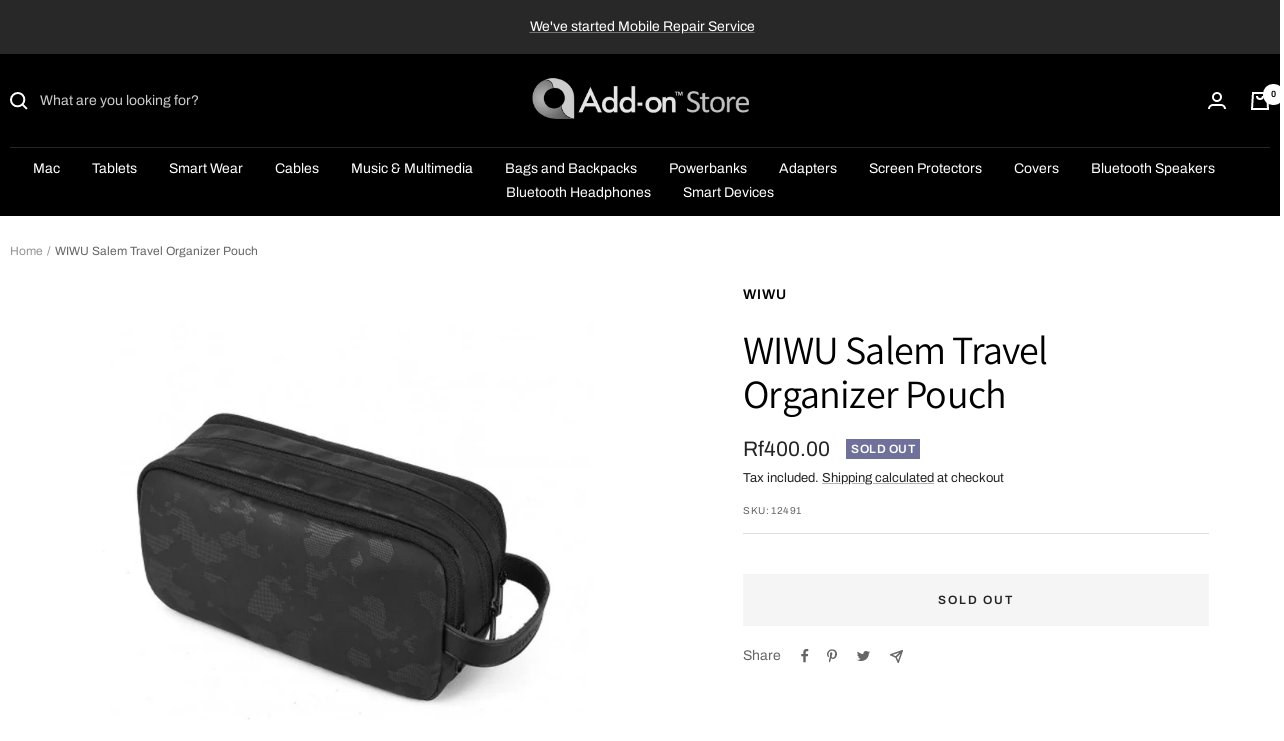

--- FILE ---
content_type: text/html; charset=utf-8
request_url: https://www.addon.mv/collections/messenger-bags-and-backpacks?view=globo.alsobought
body_size: 27337
content:
<!doctype html><html class="no-js" lang="en" dir="ltr">
  <head>
    <meta charset="utf-8">
    <meta name="viewport" content="width=device-width, initial-scale=1.0, height=device-height, minimum-scale=1.0, maximum-scale=1.0">
    <meta name="theme-color" content="#000000">

    <title>Messenger Bags and Backpacks</title><link rel="canonical" href="https://www.addon.mv/collections/messenger-bags-and-backpacks"><link rel="shortcut icon" href="//www.addon.mv/cdn/shop/files/favicon_96x96.png?v=1645891015" type="image/png"><link rel="preconnect" href="https://cdn.shopify.com">
    <link rel="dns-prefetch" href="https://productreviews.shopifycdn.com">
    <link rel="dns-prefetch" href="https://www.google-analytics.com"><link rel="preconnect" href="https://fonts.shopifycdn.com" crossorigin><link rel="preload" as="style" href="//www.addon.mv/cdn/shop/t/14/assets/theme.css?v=11469971733260897481671594700">
    <link rel="preload" as="script" href="//www.addon.mv/cdn/shop/t/14/assets/vendor.js?v=22537653015059156621635603895">
    <link rel="preload" as="script" href="//www.addon.mv/cdn/shop/t/14/assets/theme.js?v=20986686032056461191635603894"><meta property="og:type" content="website">
  <meta property="og:title" content="Messenger Bags and Backpacks"><meta property="og:image" content="http://www.addon.mv/cdn/shop/files/back.png?v=1595805831">
  <meta property="og:image:secure_url" content="https://www.addon.mv/cdn/shop/files/back.png?v=1595805831">
  <meta property="og:image:width" content="1200">
  <meta property="og:image:height" content="628"><meta property="og:url" content="https://www.addon.mv/collections/messenger-bags-and-backpacks">
<meta property="og:site_name" content="Add-on™ Store"><meta name="twitter:card" content="summary"><meta name="twitter:title" content="Messenger Bags and Backpacks">
  <meta name="twitter:description" content=""><meta name="twitter:image" content="https://www.addon.mv/cdn/shop/files/back_1200x1200_crop_center.png?v=1595805831">
  <meta name="twitter:image:alt" content="">
    


  <script type="application/ld+json">
  {
    "@context": "https://schema.org",
    "@type": "BreadcrumbList",
  "itemListElement": [{
      "@type": "ListItem",
      "position": 1,
      "name": "Home",
      "item": "https://www.addon.mv"
    },{
          "@type": "ListItem",
          "position": 2,
          "name": "Messenger Bags and Backpacks",
          "item": "https://www.addon.mv/collections/messenger-bags-and-backpacks"
        }]
  }
  </script>

    <link rel="preload" href="//www.addon.mv/cdn/fonts/assistant/assistant_n4.9120912a469cad1cc292572851508ca49d12e768.woff2" as="font" type="font/woff2" crossorigin><link rel="preload" href="//www.addon.mv/cdn/fonts/archivo/archivo_n4.dc8d917cc69af0a65ae04d01fd8eeab28a3573c9.woff2" as="font" type="font/woff2" crossorigin><style>
  /* Typography (heading) */
  @font-face {
  font-family: Assistant;
  font-weight: 400;
  font-style: normal;
  font-display: swap;
  src: url("//www.addon.mv/cdn/fonts/assistant/assistant_n4.9120912a469cad1cc292572851508ca49d12e768.woff2") format("woff2"),
       url("//www.addon.mv/cdn/fonts/assistant/assistant_n4.6e9875ce64e0fefcd3f4446b7ec9036b3ddd2985.woff") format("woff");
}

/* Typography (body) */
  @font-face {
  font-family: Archivo;
  font-weight: 400;
  font-style: normal;
  font-display: swap;
  src: url("//www.addon.mv/cdn/fonts/archivo/archivo_n4.dc8d917cc69af0a65ae04d01fd8eeab28a3573c9.woff2") format("woff2"),
       url("//www.addon.mv/cdn/fonts/archivo/archivo_n4.bd6b9c34fdb81d7646836be8065ce3c80a2cc984.woff") format("woff");
}

@font-face {
  font-family: Archivo;
  font-weight: 400;
  font-style: italic;
  font-display: swap;
  src: url("//www.addon.mv/cdn/fonts/archivo/archivo_i4.37d8c4e02dc4f8e8b559f47082eb24a5c48c2908.woff2") format("woff2"),
       url("//www.addon.mv/cdn/fonts/archivo/archivo_i4.839d35d75c605237591e73815270f86ab696602c.woff") format("woff");
}

@font-face {
  font-family: Archivo;
  font-weight: 600;
  font-style: normal;
  font-display: swap;
  src: url("//www.addon.mv/cdn/fonts/archivo/archivo_n6.06ce7cb3e84f9557d04c35761e39e39ea101fb19.woff2") format("woff2"),
       url("//www.addon.mv/cdn/fonts/archivo/archivo_n6.5dd16bc207dfc6d25ca8472d89387d828f610453.woff") format("woff");
}

@font-face {
  font-family: Archivo;
  font-weight: 600;
  font-style: italic;
  font-display: swap;
  src: url("//www.addon.mv/cdn/fonts/archivo/archivo_i6.0bb24d252a74d8be5c11aebd8e0623d0e78d962e.woff2") format("woff2"),
       url("//www.addon.mv/cdn/fonts/archivo/archivo_i6.fbf64fc840abbe90ebdedde597401d7b3b9f31ef.woff") format("woff");
}

:root {--heading-color: 0, 0, 0;
    --text-color: 37, 37, 37;
    --background: 255, 255, 255;
    --secondary-background: 245, 245, 245;
    --border-color: 222, 222, 222;
    --border-color-darker: 168, 168, 168;
    --success-color: 46, 158, 123;
    --success-background: 213, 236, 229;
    --error-color: 222, 42, 42;
    --error-background: 253, 240, 240;
    --primary-button-background: 0, 0, 0;
    --primary-button-text-color: 129, 129, 129;
    --secondary-button-background: 129, 129, 129;
    --secondary-button-text-color: 245, 245, 245;
    --product-star-rating: 246, 164, 41;
    --product-on-sale-accent: 222, 42, 42;
    --product-sold-out-accent: 111, 113, 155;
    --product-custom-label-background: 64, 93, 230;
    --product-custom-label-text-color: 255, 255, 255;
    --product-custom-label-2-background: 243, 255, 52;
    --product-custom-label-2-text-color: 0, 0, 0;
    --product-low-stock-text-color: 222, 42, 42;
    --product-in-stock-text-color: 46, 158, 123;
    --loading-bar-background: 37, 37, 37;

    /* We duplicate some "base" colors as root colors, which is useful to use on drawer elements or popover without. Those should not be overridden to avoid issues */
    --root-heading-color: 0, 0, 0;
    --root-text-color: 37, 37, 37;
    --root-background: 255, 255, 255;
    --root-border-color: 222, 222, 222;
    --root-primary-button-background: 0, 0, 0;
    --root-primary-button-text-color: 129, 129, 129;

    --base-font-size: 14px;
    --heading-font-family: Assistant, sans-serif;
    --heading-font-weight: 400;
    --heading-font-style: normal;
    --heading-text-transform: normal;
    --text-font-family: Archivo, sans-serif;
    --text-font-weight: 400;
    --text-font-style: normal;
    --text-font-bold-weight: 600;

    /* Typography (font size) */
    --heading-xxsmall-font-size: 11px;
    --heading-xsmall-font-size: 11px;
    --heading-small-font-size: 13px;
    --heading-large-font-size: 40px;
    --heading-h1-font-size: 40px;
    --heading-h2-font-size: 32px;
    --heading-h3-font-size: 28px;
    --heading-h4-font-size: 26px;
    --heading-h5-font-size: 22px;
    --heading-h6-font-size: 18px;

    /* Control the look and feel of the theme by changing radius of various elements */
    --button-border-radius: 0px;
    --block-border-radius: 0px;
    --block-border-radius-reduced: 0px;
    --color-swatch-border-radius: 0px;

    /* Button size */
    --button-height: 48px;
    --button-small-height: 40px;

    /* Form related */
    --form-input-field-height: 48px;
    --form-input-gap: 16px;
    --form-submit-margin: 24px;

    /* Product listing related variables */
    --product-list-block-spacing: 32px;

    /* Video related */
    --play-button-background: 255, 255, 255;
    --play-button-arrow: 37, 37, 37;

    /* RTL support */
    --transform-logical-flip: 1;
    --transform-origin-start: left;
    --transform-origin-end: right;

    /* Other */
    --zoom-cursor-svg-url: url(//www.addon.mv/cdn/shop/t/14/assets/zoom-cursor.svg?v=119438434131431724551684378564);
    --arrow-right-svg-url: url(//www.addon.mv/cdn/shop/t/14/assets/arrow-right.svg?v=169384329531557678541670481054);
    --arrow-left-svg-url: url(//www.addon.mv/cdn/shop/t/14/assets/arrow-left.svg?v=50774740719388705161670481054);

    /* Some useful variables that we can reuse in our CSS. Some explanation are needed for some of them:
       - container-max-width-minus-gutters: represents the container max width without the edge gutters
       - container-outer-width: considering the screen width, represent all the space outside the container
       - container-outer-margin: same as container-outer-width but get set to 0 inside a container
       - container-inner-width: the effective space inside the container (minus gutters)
       - grid-column-width: represents the width of a single column of the grid
       - vertical-breather: this is a variable that defines the global "spacing" between sections, and inside the section
                            to create some "breath" and minimum spacing
     */
    --container-max-width: 1600px;
    --container-gutter: 24px;
    --container-max-width-minus-gutters: calc(var(--container-max-width) - (var(--container-gutter)) * 2);
    --container-outer-width: max(calc((100vw - var(--container-max-width-minus-gutters)) / 2), var(--container-gutter));
    --container-outer-margin: var(--container-outer-width);
    --container-inner-width: calc(100vw - var(--container-outer-width) * 2);

    --grid-column-count: 10;
    --grid-gap: 24px;
    --grid-column-width: calc((100vw - var(--container-outer-width) * 2 - var(--grid-gap) * (var(--grid-column-count) - 1)) / var(--grid-column-count));

    --vertical-breather: 48px;
    --vertical-breather-tight: 48px;

    /* Shopify related variables */
    --payment-terms-background-color: #ffffff;
  }

  @media screen and (min-width: 741px) {
    :root {
      --container-gutter: 40px;
      --grid-column-count: 20;
      --vertical-breather: 64px;
      --vertical-breather-tight: 64px;

      /* Typography (font size) */
      --heading-xsmall-font-size: 13px;
      --heading-small-font-size: 14px;
      --heading-large-font-size: 58px;
      --heading-h1-font-size: 58px;
      --heading-h2-font-size: 44px;
      --heading-h3-font-size: 36px;
      --heading-h4-font-size: 28px;
      --heading-h5-font-size: 22px;
      --heading-h6-font-size: 20px;

      /* Form related */
      --form-input-field-height: 52px;
      --form-submit-margin: 32px;

      /* Button size */
      --button-height: 52px;
      --button-small-height: 44px;
    }
  }

  @media screen and (min-width: 1200px) {
    :root {
      --vertical-breather: 80px;
      --vertical-breather-tight: 64px;
      --product-list-block-spacing: 48px;

      /* Typography */
      --heading-large-font-size: 72px;
      --heading-h1-font-size: 62px;
      --heading-h2-font-size: 54px;
      --heading-h3-font-size: 40px;
      --heading-h4-font-size: 34px;
      --heading-h5-font-size: 26px;
      --heading-h6-font-size: 18px;
    }
  }

  @media screen and (min-width: 1600px) {
    :root {
      --vertical-breather: 90px;
      --vertical-breather-tight: 64px;
    }
  }
</style>
    <script>
  // This allows to expose several variables to the global scope, to be used in scripts
  window.themeVariables = {
    settings: {
      direction: "ltr",
      pageType: "collection",
      cartCount: 0,
      moneyFormat: "Rf{{amount}}",
      moneyWithCurrencyFormat: "Rf{{amount}} MRf",
      showVendor: true,
      discountMode: "saving",
      currencyCodeEnabled: false,
      searchMode: "product",
      searchUnavailableProducts: "show",
      cartType: "message",
      cartCurrency: "MVR",
      mobileZoomFactor: 2.5
    },

    routes: {
      host: "www.addon.mv",
      rootUrl: "\/",
      rootUrlWithoutSlash: '',
      cartUrl: "\/cart",
      cartAddUrl: "\/cart\/add",
      cartChangeUrl: "\/cart\/change",
      searchUrl: "\/search",
      predictiveSearchUrl: "\/search\/suggest",
      productRecommendationsUrl: "\/recommendations\/products"
    },

    strings: {
      accessibilityDelete: "Delete",
      accessibilityClose: "Close",
      collectionSoldOut: "Sold out",
      collectionDiscount: "Save @savings@",
      productSalePrice: "Sale price",
      productRegularPrice: "Regular price",
      productFormUnavailable: "Unavailable",
      productFormSoldOut: "Sold out",
      productFormPreOrder: "Pre-order",
      productFormAddToCart: "Add to cart",
      searchNoResults: "No results could be found.",
      searchNewSearch: "New search",
      searchProducts: "Products",
      searchArticles: "Journal",
      searchPages: "Pages",
      searchCollections: "Collections",
      cartViewCart: "View cart",
      cartItemAdded: "Item added to your cart!",
      cartItemAddedShort: "Added to your cart!",
      cartAddOrderNote: "Add order note",
      cartEditOrderNote: "Edit order note",
      shippingEstimatorNoResults: "Sorry, we do not ship to your address.",
      shippingEstimatorOneResult: "There is one shipping rate for your address:",
      shippingEstimatorMultipleResults: "There are several shipping rates for your address:",
      shippingEstimatorError: "One or more error occurred while retrieving shipping rates:"
    },

    libs: {
      flickity: "\/\/www.addon.mv\/cdn\/shop\/t\/14\/assets\/flickity.js?v=7371222024733052561635603893",
      photoswipe: "\/\/www.addon.mv\/cdn\/shop\/t\/14\/assets\/photoswipe.js?v=132268647426145925301635603893",
      qrCode: "\/\/www.addon.mv\/cdn\/shopifycloud\/storefront\/assets\/themes_support\/vendor\/qrcode-3f2b403b.js"
    },

    breakpoints: {
      phone: 'screen and (max-width: 740px)',
      tablet: 'screen and (min-width: 741px) and (max-width: 999px)',
      tabletAndUp: 'screen and (min-width: 741px)',
      pocket: 'screen and (max-width: 999px)',
      lap: 'screen and (min-width: 1000px) and (max-width: 1199px)',
      lapAndUp: 'screen and (min-width: 1000px)',
      desktop: 'screen and (min-width: 1200px)',
      wide: 'screen and (min-width: 1400px)'
    },

    info: {
      name: 'Focal',
      version: '8.0.0'
    }
  };

  if ('noModule' in HTMLScriptElement.prototype) {
    // Old browsers (like IE) that does not support module will be considered as if not executing JS at all
    document.documentElement.className = document.documentElement.className.replace('no-js', 'js');

    requestAnimationFrame(() => {
      const viewportHeight = (window.visualViewport ? window.visualViewport.height : document.documentElement.clientHeight);
      document.documentElement.style.setProperty('--window-height',viewportHeight + 'px');
    });
  }</script>

    <link rel="stylesheet" href="//www.addon.mv/cdn/shop/t/14/assets/theme.css?v=11469971733260897481671594700">

    <script src="//www.addon.mv/cdn/shop/t/14/assets/vendor.js?v=22537653015059156621635603895" defer></script>
    <script src="//www.addon.mv/cdn/shop/t/14/assets/theme.js?v=20986686032056461191635603894" defer></script>
    <script src="//www.addon.mv/cdn/shop/t/14/assets/custom.js?v=167639537848865775061635603893" defer></script>

    <script>window.performance && window.performance.mark && window.performance.mark('shopify.content_for_header.start');</script><meta name="google-site-verification" content="Qgb3r1owvV4M7JD8T4xE_zKlGDD31Zt57cJbRvE5KbA">
<meta id="shopify-digital-wallet" name="shopify-digital-wallet" content="/6999015/digital_wallets/dialog">
<link rel="alternate" type="application/atom+xml" title="Feed" href="/collections/messenger-bags-and-backpacks.atom" />
<link rel="alternate" type="application/json+oembed" href="https://www.addon.mv/collections/messenger-bags-and-backpacks.oembed">
<script async="async" src="/checkouts/internal/preloads.js?locale=en-MV"></script>
<script id="shopify-features" type="application/json">{"accessToken":"6a834c74624dc99e8d342f45e7dc44fb","betas":["rich-media-storefront-analytics"],"domain":"www.addon.mv","predictiveSearch":true,"shopId":6999015,"locale":"en"}</script>
<script>var Shopify = Shopify || {};
Shopify.shop = "add-on-store.myshopify.com";
Shopify.locale = "en";
Shopify.currency = {"active":"MVR","rate":"1.0"};
Shopify.country = "MV";
Shopify.theme = {"name":"Focal","id":120684314733,"schema_name":"Focal","schema_version":"8.3.0","theme_store_id":714,"role":"main"};
Shopify.theme.handle = "null";
Shopify.theme.style = {"id":null,"handle":null};
Shopify.cdnHost = "www.addon.mv/cdn";
Shopify.routes = Shopify.routes || {};
Shopify.routes.root = "/";</script>
<script type="module">!function(o){(o.Shopify=o.Shopify||{}).modules=!0}(window);</script>
<script>!function(o){function n(){var o=[];function n(){o.push(Array.prototype.slice.apply(arguments))}return n.q=o,n}var t=o.Shopify=o.Shopify||{};t.loadFeatures=n(),t.autoloadFeatures=n()}(window);</script>
<script id="shop-js-analytics" type="application/json">{"pageType":"collection"}</script>
<script defer="defer" async type="module" src="//www.addon.mv/cdn/shopifycloud/shop-js/modules/v2/client.init-shop-cart-sync_BN7fPSNr.en.esm.js"></script>
<script defer="defer" async type="module" src="//www.addon.mv/cdn/shopifycloud/shop-js/modules/v2/chunk.common_Cbph3Kss.esm.js"></script>
<script defer="defer" async type="module" src="//www.addon.mv/cdn/shopifycloud/shop-js/modules/v2/chunk.modal_DKumMAJ1.esm.js"></script>
<script type="module">
  await import("//www.addon.mv/cdn/shopifycloud/shop-js/modules/v2/client.init-shop-cart-sync_BN7fPSNr.en.esm.js");
await import("//www.addon.mv/cdn/shopifycloud/shop-js/modules/v2/chunk.common_Cbph3Kss.esm.js");
await import("//www.addon.mv/cdn/shopifycloud/shop-js/modules/v2/chunk.modal_DKumMAJ1.esm.js");

  window.Shopify.SignInWithShop?.initShopCartSync?.({"fedCMEnabled":true,"windoidEnabled":true});

</script>
<script id="__st">var __st={"a":6999015,"offset":18000,"reqid":"b4b3c24a-6869-4ee1-a939-2452fa2ade1a-1769801577","pageurl":"www.addon.mv\/collections\/messenger-bags-and-backpacks?view=globo.alsobought","u":"47e2614f02a5","p":"collection","rtyp":"collection","rid":60365700};</script>
<script>window.ShopifyPaypalV4VisibilityTracking = true;</script>
<script id="captcha-bootstrap">!function(){'use strict';const t='contact',e='account',n='new_comment',o=[[t,t],['blogs',n],['comments',n],[t,'customer']],c=[[e,'customer_login'],[e,'guest_login'],[e,'recover_customer_password'],[e,'create_customer']],r=t=>t.map((([t,e])=>`form[action*='/${t}']:not([data-nocaptcha='true']) input[name='form_type'][value='${e}']`)).join(','),a=t=>()=>t?[...document.querySelectorAll(t)].map((t=>t.form)):[];function s(){const t=[...o],e=r(t);return a(e)}const i='password',u='form_key',d=['recaptcha-v3-token','g-recaptcha-response','h-captcha-response',i],f=()=>{try{return window.sessionStorage}catch{return}},m='__shopify_v',_=t=>t.elements[u];function p(t,e,n=!1){try{const o=window.sessionStorage,c=JSON.parse(o.getItem(e)),{data:r}=function(t){const{data:e,action:n}=t;return t[m]||n?{data:e,action:n}:{data:t,action:n}}(c);for(const[e,n]of Object.entries(r))t.elements[e]&&(t.elements[e].value=n);n&&o.removeItem(e)}catch(o){console.error('form repopulation failed',{error:o})}}const l='form_type',E='cptcha';function T(t){t.dataset[E]=!0}const w=window,h=w.document,L='Shopify',v='ce_forms',y='captcha';let A=!1;((t,e)=>{const n=(g='f06e6c50-85a8-45c8-87d0-21a2b65856fe',I='https://cdn.shopify.com/shopifycloud/storefront-forms-hcaptcha/ce_storefront_forms_captcha_hcaptcha.v1.5.2.iife.js',D={infoText:'Protected by hCaptcha',privacyText:'Privacy',termsText:'Terms'},(t,e,n)=>{const o=w[L][v],c=o.bindForm;if(c)return c(t,g,e,D).then(n);var r;o.q.push([[t,g,e,D],n]),r=I,A||(h.body.append(Object.assign(h.createElement('script'),{id:'captcha-provider',async:!0,src:r})),A=!0)});var g,I,D;w[L]=w[L]||{},w[L][v]=w[L][v]||{},w[L][v].q=[],w[L][y]=w[L][y]||{},w[L][y].protect=function(t,e){n(t,void 0,e),T(t)},Object.freeze(w[L][y]),function(t,e,n,w,h,L){const[v,y,A,g]=function(t,e,n){const i=e?o:[],u=t?c:[],d=[...i,...u],f=r(d),m=r(i),_=r(d.filter((([t,e])=>n.includes(e))));return[a(f),a(m),a(_),s()]}(w,h,L),I=t=>{const e=t.target;return e instanceof HTMLFormElement?e:e&&e.form},D=t=>v().includes(t);t.addEventListener('submit',(t=>{const e=I(t);if(!e)return;const n=D(e)&&!e.dataset.hcaptchaBound&&!e.dataset.recaptchaBound,o=_(e),c=g().includes(e)&&(!o||!o.value);(n||c)&&t.preventDefault(),c&&!n&&(function(t){try{if(!f())return;!function(t){const e=f();if(!e)return;const n=_(t);if(!n)return;const o=n.value;o&&e.removeItem(o)}(t);const e=Array.from(Array(32),(()=>Math.random().toString(36)[2])).join('');!function(t,e){_(t)||t.append(Object.assign(document.createElement('input'),{type:'hidden',name:u})),t.elements[u].value=e}(t,e),function(t,e){const n=f();if(!n)return;const o=[...t.querySelectorAll(`input[type='${i}']`)].map((({name:t})=>t)),c=[...d,...o],r={};for(const[a,s]of new FormData(t).entries())c.includes(a)||(r[a]=s);n.setItem(e,JSON.stringify({[m]:1,action:t.action,data:r}))}(t,e)}catch(e){console.error('failed to persist form',e)}}(e),e.submit())}));const S=(t,e)=>{t&&!t.dataset[E]&&(n(t,e.some((e=>e===t))),T(t))};for(const o of['focusin','change'])t.addEventListener(o,(t=>{const e=I(t);D(e)&&S(e,y())}));const B=e.get('form_key'),M=e.get(l),P=B&&M;t.addEventListener('DOMContentLoaded',(()=>{const t=y();if(P)for(const e of t)e.elements[l].value===M&&p(e,B);[...new Set([...A(),...v().filter((t=>'true'===t.dataset.shopifyCaptcha))])].forEach((e=>S(e,t)))}))}(h,new URLSearchParams(w.location.search),n,t,e,['guest_login'])})(!0,!0)}();</script>
<script integrity="sha256-4kQ18oKyAcykRKYeNunJcIwy7WH5gtpwJnB7kiuLZ1E=" data-source-attribution="shopify.loadfeatures" defer="defer" src="//www.addon.mv/cdn/shopifycloud/storefront/assets/storefront/load_feature-a0a9edcb.js" crossorigin="anonymous"></script>
<script data-source-attribution="shopify.dynamic_checkout.dynamic.init">var Shopify=Shopify||{};Shopify.PaymentButton=Shopify.PaymentButton||{isStorefrontPortableWallets:!0,init:function(){window.Shopify.PaymentButton.init=function(){};var t=document.createElement("script");t.src="https://www.addon.mv/cdn/shopifycloud/portable-wallets/latest/portable-wallets.en.js",t.type="module",document.head.appendChild(t)}};
</script>
<script data-source-attribution="shopify.dynamic_checkout.buyer_consent">
  function portableWalletsHideBuyerConsent(e){var t=document.getElementById("shopify-buyer-consent"),n=document.getElementById("shopify-subscription-policy-button");t&&n&&(t.classList.add("hidden"),t.setAttribute("aria-hidden","true"),n.removeEventListener("click",e))}function portableWalletsShowBuyerConsent(e){var t=document.getElementById("shopify-buyer-consent"),n=document.getElementById("shopify-subscription-policy-button");t&&n&&(t.classList.remove("hidden"),t.removeAttribute("aria-hidden"),n.addEventListener("click",e))}window.Shopify?.PaymentButton&&(window.Shopify.PaymentButton.hideBuyerConsent=portableWalletsHideBuyerConsent,window.Shopify.PaymentButton.showBuyerConsent=portableWalletsShowBuyerConsent);
</script>
<script data-source-attribution="shopify.dynamic_checkout.cart.bootstrap">document.addEventListener("DOMContentLoaded",(function(){function t(){return document.querySelector("shopify-accelerated-checkout-cart, shopify-accelerated-checkout")}if(t())Shopify.PaymentButton.init();else{new MutationObserver((function(e,n){t()&&(Shopify.PaymentButton.init(),n.disconnect())})).observe(document.body,{childList:!0,subtree:!0})}}));
</script>

<script>window.performance && window.performance.mark && window.performance.mark('shopify.content_for_header.end');</script>
  <!-- GSSTART Coming Soon code start. Do not change -->
<script type="text/javascript"> gsProductByVariant = {};   gsProductCSID = ""; gsDefaultV = ""; </script><script  type="text/javascript" src="https://gravity-software.com/js/shopify/pac_shop35999.js?v=e20209c20f292180262fd7a0eb5037ff"></script>
<!-- Coming Soon code end. Do not change GSEND --><!-- BEGIN app block: shopify://apps/tipo-related-products/blocks/app-embed/75cf2d86-3988-45e7-8f28-ada23c99704f --><script type="text/javascript">
  
    
    
    var Globo = Globo || {};
    window.Globo.RelatedProducts = window.Globo.RelatedProducts || {}; window.moneyFormat = "Rf{{amount}}"; window.shopCurrency = "MVR";
    window.globoRelatedProductsConfig = {
      __webpack_public_path__ : "https://cdn.shopify.com/extensions/019c0dec-9568-7841-9298-4ffecb4afb17/globo-also-bought-cross-sell-123/assets/", apiUrl: "https://related-products.globo.io/api", alternateApiUrl: "https://related-products.globo.io",
      shop: "add-on-store.myshopify.com", domain: "www.addon.mv",themeOs20: true, page: 'collection',
      customer:null,
      urls:  { search: "\/search", collection: "\/collections" },
      translation: {"add_to_cart":"Add to cart","added_to_cart":"Added to cart","add_selected_to_cart":"Add selected to cart","added_selected_to_cart":"Added selected to cart","sale":"Sale","total_price":"Total price:","this_item":"This item:","sold_out":"Sold out","add_to_cart_short":"ADD","added_to_cart_short":"ADDED"},
      settings: {"hidewatermark":false,"redirect":true,"new_tab":true,"image_ratio":"400:500","hidden_tags":null,"exclude_tags":null,"hidden_collections":null,"carousel_autoplay":false,"carousel_disable_in_mobile":false,"carousel_items":"5","discount":{"enable":true,"condition":"any","type":"percentage","value":10},"sold_out":false,"carousel_loop":true,"carousel_rtl":false,"visible_tags":null,'copyright': ''},
      boughtTogetherIds: {},
      trendingProducts: [7541210382445,7825360552045,6890586046573,7825137434733,7825870717037,6699915542637,6540714016877,7159640850541,746204856412,746291593308,6709468856429,7642113736813,7082096033901,7096395235437,7101954785389,7184620519533,7540421820525,4909986316397,7642097582189,6793986408557,6643750994029,7541211365485,4841354526829,7108548460653,6684759949421,7088090775661,7642182516845,7082877419629,7210771873901,7085064028269,6847997575277,6685056041069,6699263262829,6949009916013,7101915037805,7826145804397,7225872023661,7223737909357,6793981165677,7096513003629,7225833357421,6888457896045,6682523369581,7302585843821,4421047812205,7825495064685,6874858618989,7096489967725,7825410228333,7100034023533],
      productBoughtTogether: {"type":"product_bought_together","enable":true,"title":{"text":"Bought together","color":"#212121","fontSize":"25","align":"left"},"limit":1,"maxWidth":1170,"conditions":[{"id":"bought_together","name":"Bought together","status":0},{"id":"manual","name":"Manual","status":0},{"id":"vendor","name":"Same current product vendor","status":1,"type":"same"},{"id":"type","name":"Same current product type","position":3,"status":1,"type":"same"},{"id":"collection","name":"Same current product collection","status":1,"type":"same"},{"id":"tags","name":"Same current product tags","status":1,"type":"same"},{"id":"global","name":"Products Tagged By \"Recommendation\"","status":1}],"template":{"id":"2","elements":["price","addToCartBtn","variantSelector","saleLabel"],"productTitle":{"fontSize":"15","color":"#212121"},"productPrice":{"fontSize":"14","color":"#212121"},"productOldPrice":{"fontSize":16,"color":"#919191"},"button":{"fontSize":"14","color":"#ffffff","backgroundColor":"#212121"},"saleLabel":{"color":"#fff","backgroundColor":"#c00000"},"this_item":true},"random":false,"subtitle":{"text":null,"color":"#000000","fontSize":18},"selected":true,"discount":true},
      productRelated: {"type":"product_related","enable":true,"title":{"text":"Similar Products","color":"#212121","fontSize":"25","align":"center"},"limit":5,"maxWidth":3000,"conditions":[{"id":"manual","name":"Manual","status":0},{"id":"bought_together","name":"Bought together","status":0},{"id":"vendor","name":"Same current product vendor","status":0,"type":"same"},{"id":"type","name":"Same current product type","position":3,"status":1,"type":"same"},{"id":"collection","name":"Same current product collection","status":0,"type":"same"},{"id":"tags","name":"Same current product tags","status":1,"type":"same"},{"id":"global","name":"Products Tagged By \"Recommendation\"","status":0}],"template":{"id":"1","elements":["price","addToCartBtn","variantSelector","saleLabel"],"productTitle":{"fontSize":"15","color":"#212121"},"productPrice":{"fontSize":"14","color":"#212121"},"productOldPrice":{"fontSize":16,"color":"#919191"},"button":{"fontSize":"14","color":"#ffffff","backgroundColor":"#212121"},"saleLabel":{"color":"#fff","backgroundColor":"#c00000"}},"random":false,"subtitle":{"text":null,"color":"#000000","fontSize":18},"selected":true,"discount":true},
      cart: {"type":"cart","enable":true,"title":{"text":"Products you might be interested in","color":"#212121","fontSize":"20","align":"center"},"limit":5,"maxWidth":1170,"conditions":[{"id":"manual","name":"Manual","status":1},{"id":"bought_together","name":"Bought together","status":1},{"id":"tags","name":"Same current product tags","status":1,"type":"same"},{"id":"global","name":"Products Tagged By \"Recommendation\"","status":0}],"template":{"id":"1","elements":["price","addToCartBtn","variantSelector","saleLabel"],"productTitle":{"fontSize":"14","color":"#212121"},"productPrice":{"fontSize":"14","color":"#212121"},"productOldPrice":{"fontSize":16,"color":"#919191"},"button":{"fontSize":"15","color":"#ffffff","backgroundColor":"#212121"},"saleLabel":{"color":"#fff","backgroundColor":"#c00000"}},"random":false,"subtitle":{"text":null,"color":"#000000","fontSize":18},"selected":true,"discount":true},
      basis_collection_handle: 'globo_basis_collection',
      widgets: [],
      offers: [],
      view_name: 'globo.alsobought', cart_properties_name: '_bundle', upsell_properties_name: '_upsell_bundle',
      discounted_ids: [],discount_min_amount: 0,offerdiscounted_ids: [],offerdiscount_min_amount: 0,data: {},cartdata:{ ids: [],handles: [], vendors: [], types: [], tags: [], collections: [] },upselldatas:{},cartitems:[],cartitemhandles: [],manualCollectionsDatas: {},layouts: [],
      no_image_url: "https://cdn.shopify.com/s/images/admin/no-image-large.gif",
      manualRecommendations:[], manualVendors:[], manualTags:[], manualProductTypes:[], manualCollections:[],
      app_version : 2,
      collection_handle: "messenger-bags-and-backpacks", curPlan : "",
    };
    
</script>
<style>
  
</style>
<script>
  document.addEventListener('DOMContentLoaded', function () {
    document.querySelectorAll('[class*=globo_widget_]').forEach(function (el) {
      if (el.clientWidth < 600) {
        el.classList.add('globo_widget_mobile');
      }
    });
  });
</script>

<!-- BEGIN app snippet: globo-alsobought-style -->
<style>
    .ga-products-box .ga-product_image:after{padding-top:100%;}
    @media only screen and (max-width:749px){.return-link-wrapper{margin-bottom:0 !important;}}
    
    

            #ga-cart{max-width:1170px;margin:15px auto} #ga-cart h2{color:#212121;font-size:20px;text-align:left} #ga-cart .ga-subtitle{color:#212121;font-size:16px;text-align:left} #ga-cart .ga-product_title, #ga-cart select.ga-product_variant_select{color:#212121;font-size:14px} #ga-cart span.ga-product_price{color:#212121;font-size:14px} #ga-cart .ga-product_oldprice{color:#919191;font-size:14px} #ga-cart button.ga-product_addtocart, #ga-cart button.ga-addalltocart{color:#fff;background-color:#212121;font-size:15px} #ga-cart .ga-label_sale{color:#fff;background-color:#c00000}
        
</style>
<!-- END app snippet --><!-- BEGIN app snippet: globo-alsobought-template -->
<script id="globoRelatedProductsTemplate2" type="template/html">
  {% if box.template.id == 1 or box.template.id == '1' %}
  <div id="{{box.id}}" data-title="{{box.title.text | escape}}" class="ga ga-template_1 ga-products-box ga-template_themeid_{{ theme_store_id  }}"> {% if box.title and box.title.text and box.title.text != '' %} <h2 class="ga-title section-title"> <span>{{box.title.text}}</span> </h2> {% endif %} {% if box.subtitle and box.subtitle.text and box.subtitle.text != '' %} <div class="ga-subtitle">{{box.subtitle.text}}</div> {% endif %} <div class="ga-products"> <div class="ga-carousel_wrapper"> <div class="ga-carousel gowl-carousel" data-products-count="{{products.size}}"> {% for product in products %} {% assign first_available_variant = false %} {% for variant in product.variants %} {% if first_available_variant == false and variant.available %} {% assign first_available_variant = variant %} {% endif %} {% endfor %} {% if first_available_variant == false %} {% assign first_available_variant = product.variants[0] %} {% endif %} {% if product.images[0] %} {% assign featured_image = product.images[0] | img_url: '350x' %} {% else %} {% assign featured_image = no_image_url | img_url: '350x' %} {% endif %} <div class="ga-product" data-product-id="{{product.id}}"> <a {% if settings.new_tab %} target="_blank" {% endif %} href="/products/{{product.handle}}"> {% if box.template.elements contains 'saleLabel' and first_available_variant.compare_at_price > first_available_variant.price %} <span class="ga-label ga-label_sale">{{translation.sale}}</span> {% endif %} {% unless product.available %} <span class="ga-label ga-label_sold">{{translation.sold_out}}</span> {% endunless %} <div class="ga-product_image ga-product_image_{{product.id}}" id="ga-product_image_{{product.id}}" style="background-image: url('{{featured_image}}')"> <span></span> </div> </a> <a class="ga-product_title  " {% if settings.new_tab %} target="_blank" {% endif %} href="/products/{{product.handle}}">{{product.title}}</a> {% assign variants_size = product.variants | size %} <div class="ga-product_variants-container{% unless box.template.elements contains 'variantSelector' %} ga-hide{% endunless %}"> <select aria-label="Variant" class="ga-product_variant_select {% if variants_size == 1 %}ga-hide{% endif %}"> {% for variant in product.variants %} <option {% if first_available_variant.id == variant.id %} selected {% endif %} {% unless variant.available %} disabled {% endunless %} data-image="{% if variant.featured_image %}{{variant.featured_image.src | img_url: '350x'}}{% else %}{{featured_image}}{% endif %}" data-available="{{variant.available}}" data-compare_at_price="{{variant.compare_at_price}}" data-price="{{variant.price}}" value="{{variant.id}}">{{variant.title}} {% unless variant.available %} - {{translation.sold_out}} {% endunless %} </option> {% endfor %} </select> </div> {% if settings.setHideprice %} {% else %} {% if box.template.elements contains 'price' %} <span class="ga-product_price-container"> <span class="ga-product_price money   {% if first_available_variant.compare_at_price > first_available_variant.price %} ga-product_have_oldprice {% endif %}">{{first_available_variant.price | money}}</span> {% if first_available_variant.compare_at_price > first_available_variant.price %} <s class="ga-product_oldprice money">{{first_available_variant.compare_at_price | money}}</s> {% endif %} </span> {% endif %} {% if box.template.elements contains 'addToCartBtn' %} <button class="ga-product_addtocart" type="button" data-add="{{translation.add_to_cart}}" data-added="{{translation.added_to_cart}}">{{translation.add_to_cart}}</button> {% endif %} {% endif %} </div> {% endfor %} </div> </div> {%- unless settings.hidewatermark == true -%} <p style="text-align: right;font-size:small;display: inline-block !important; width: 100%;">{% if settings.copyright !='' %}{{ settings.copyright }}{%- endif -%}</p>{%- endunless -%} </div> </div>
  {% elsif box.template.id == 2 or box.template.id == '2' %}
  <div id="{{box.id}}" data-title="{{box.title.text | escape}}" class="ga ga-template_2 ga-products-box "> {% if box.title and box.title.text and box.title.text != '' %} <h2 class="ga-title section-title "> <span>{{box.title.text}}</span> </h2> {% endif %} {% if box.subtitle and box.subtitle.text and box.subtitle.text != '' %} <div class="ga-subtitle">{{box.subtitle.text}}</div> {% endif %} {% assign total_price = 0 %} {% assign total_sale_price = 0 %} <div class="ga-products"> <div class="ga-products_image"> {% for product in products %} {% assign first_available_variant = false %} {% for variant in product.variants %} {% if first_available_variant == false and variant.available %} {% assign first_available_variant = variant %} {% endif %} {% endfor %} {% if first_available_variant == false %} {% assign first_available_variant = product.variants[0] %} {% endif %} {% if first_available_variant.available and box.template.selected %} {% assign total_price = total_price | plus: first_available_variant.price %} {% if first_available_variant.compare_at_price > first_available_variant.price %} {% assign total_sale_price = total_sale_price | plus: first_available_variant.compare_at_price %} {% else %} {% assign total_sale_price = total_sale_price | plus: first_available_variant.price %} {% endif %} {% endif %} {% if product.images[0] %} {% assign featured_image = product.images[0] | img_url: '350x' %} {% else %} {% assign featured_image = no_image_url | img_url: '350x' %} {% endif %} <div class="ga-product {% if forloop.last %}last{% endif %}" id="ga-product_{{product.id}}"> <a {% if settings.new_tab %} target="_blank" {% endif %} href="/products/{{product.handle}}"> {% unless product.available %} <span class="ga-label ga-label_sold">{{translation.sold_out}}</span> {% endunless %} <img class="ga-product_image_{{product.id}}" id="ga-product_image_{{product.id}}" src="{{featured_image}}" alt="{{product.title}}"/> </a> </div> {% endfor %} {% if settings.setHideprice %} {% else %} <div class="ga-product-form {% unless total_price > 0 %}ga-hide{% endunless %}"> {% if box.template.elements contains 'price' %} <div> {{translation.total_price}} <span class="ga-product_price ga-product_totalprice money">{{total_price | money}}</span> <span class="ga-product_oldprice ga-product_total_sale_price money {% if total_price >= total_sale_price %} ga-hide {% endif %}">{{ total_sale_price | money}}</span> </div> {% endif %} {% if box.template.elements contains 'addToCartBtn' %} <button class="ga-addalltocart" type="button" data-add="{{translation.add_selected_to_cart}}" data-added="{{translation.added_selected_to_cart}}">{{translation.add_selected_to_cart}}</button> {% endif %} </div> {% endif %} </div> </div> <ul class="ga-products-input"> {% for product in products %} {% assign first_available_variant = false %} {% for variant in product.variants %} {% if first_available_variant == false and variant.available %} {% assign first_available_variant = variant %} {% endif %} {% endfor %} {% if first_available_variant == false %} {% assign first_available_variant = product.variants[0] %} {% endif %} {% if product.images[0] %} {% assign featured_image = product.images[0] | img_url: '350x' %} {% else %} {% assign featured_image = no_image_url | img_url: '350x' %} {% endif %} <li class="ga-product{% unless box.template.selected %} ga-deactive{% endunless %}" data-product-id="{{product.id}}"> <input {% unless product.available %} disabled {% endunless %} class="selectedItem" {% if box.template.selected and product.available == true %} checked {% endif %} type="checkbox" value="{{product.id}}"/> <a class="ga-product_title" {% if settings.new_tab %} target="_blank" {% endif %} href="/products/{{product.handle}}"> {% if product.id == cur_product_id %} <strong>{{translation.this_item}} </strong> {% endif %} {{product.title}} {% unless product.available %} - {{translation.sold_out}} {% endunless %} </a> {% assign variants_size = product.variants | size %} <div class="ga-product_variants-container{% unless box.template.elements contains 'variantSelector' %} ga-hide{% endunless %}"> <select {% unless product.available %} disabled {% endunless %} aria-label="Variant" class="ga-product_variant_select {% if variants_size == 1 %}ga-hide{% endif %}"> {% for variant in product.variants %} <option {% if first_available_variant.id == variant.id %} selected {% endif %} {% unless variant.available %} disabled {% endunless %} data-image="{% if variant.featured_image %}{{variant.featured_image.src | img_url: '100x'}}{% else %}{{featured_image}}{% endif %}" data-available="{{variant.available}}" data-compare_at_price="{{variant.compare_at_price}}" data-price="{{variant.price}}" value="{{variant.id}}">{{variant.title}} {% unless variant.available %} - {{translation.sold_out}} {% endunless %} </option> {% endfor %} </select> </div> {% if settings.setHideprice %} {% else %} {% if box.template.elements contains 'price' %} <span class="ga-product_price-container"> <span class="ga-product_price money   {% if first_available_variant.compare_at_price > first_available_variant.price %} ga-product_have_oldprice {% endif %}">{{first_available_variant.price | money}}</span> {% if first_available_variant.compare_at_price > first_available_variant.price %} <s class="ga-product_oldprice money">{{first_available_variant.compare_at_price | money}}</s> {% endif %} </span> {% endif %} {% endif %} </li> {% endfor %} </ul> {%- unless settings.hidewatermark == true -%} <p style="text-align: right;font-size:small;display: inline-block !important; width: 100%;"> {% if settings.copyright !='' %} {{ settings.copyright }} {%- endif -%} </p> {%- endunless -%} </div>
  {% elsif box.template.id == 3 or box.template.id == '3' %}
  <div id="{{box.id}}" data-title="{{box.title.text | escape}}" class="ga ga-template_3 ga-products-box  "> {% if box.title and box.title.text and box.title.text != '' %} <h2 class="ga-title section-title "> <span>{{box.title.text}}</span> </h2> {% endif %} {% if box.subtitle and box.subtitle.text and box.subtitle.text != '' %} <div class="ga-subtitle">{{box.subtitle.text}}</div> {% endif %} {% assign total_price = 0 %} {% assign total_sale_price = 0 %} <div class="ga-products"> <ul class="ga-products-table"> {% for product in products %} {% assign first_available_variant = false %} {% for variant in product.variants %} {% if first_available_variant == false and variant.available %} {% assign first_available_variant = variant %} {% endif %} {% endfor %} {% if first_available_variant == false %} {% assign first_available_variant = product.variants[0] %} {% endif %} {% if first_available_variant.available and box.template.selected %} {% assign total_price = total_price | plus: first_available_variant.price %} {% if first_available_variant.compare_at_price > first_available_variant.price %} {% assign total_sale_price = total_sale_price | plus: first_available_variant.compare_at_price %} {% else %} {% assign total_sale_price = total_sale_price | plus: first_available_variant.price %} {% endif %} {% endif %} {% if product.images[0] %} {% assign featured_image = product.images[0] | img_url: '100x' %} {% else %} {% assign featured_image = no_image_url | img_url: '100x' %} {% endif %} <li class="ga-product{% unless box.template.selected %} ga-deactive{% endunless %}" data-product-id="{{product.id}}"> <div class="product_main"> <input {% unless product.available %} disabled {% endunless %} class="selectedItem" {% if box.template.selected and product.available == true %} checked {% endif %} type="checkbox" value=""/> <a {% if settings.new_tab %} target="_blank" {% endif %} href="/products/{{product.handle}}" class="ga-products_image"> {% unless product.available %} <span class="ga-label ga-label_sold">{{translation.sold_out}}</span> {% endunless %} <span> <img class="ga-product_image_{{product.id}}" id="ga-product_image_{{product.id}}" src="{{featured_image}}" alt="{{product.title}}"/> </span> </a> <div> <a class="ga-product_title" {% if settings.new_tab %} target="_blank" {% endif %} href="/products/{{product.handle}}"> {% if product.id == cur_product_id %} <strong>{{translation.this_item}} </strong> {% endif %} {{product.title}} {% unless product.available %} - {{translation.sold_out}} {% endunless %} </a> </div> </div> {% assign variants_size = product.variants | size %} <div class="ga-product_variants-container{% unless box.template.elements contains 'variantSelector' %} ga-hide{% endunless %}"> <select {% unless product.available %} disabled {% endunless %} aria-label="Variant" class="ga-product_variant_select {% if variants_size == 1 %}ga-hide{% endif %}"> {% for variant in product.variants %} <option {% if first_available_variant.id == variant.id %} selected {% endif %} {% unless variant.available %} disabled {% endunless %} data-image="{% if variant.featured_image %}{{variant.featured_image.src | img_url: '100x'}}{% else %}{{featured_image}}{% endif %}" data-available="{{variant.available}}" data-compare_at_price="{{variant.compare_at_price}}" data-price="{{variant.price}}" value="{{variant.id}}">{{variant.title}} {% unless variant.available %} - {{translation.sold_out}} {% endunless %} </option> {% endfor %} </select> </div> {% if settings.setHideprice %} {% else %} {% if box.template.elements contains 'price' %} <span class="ga-product_price-container"> <span class="ga-product_price money   {% if first_available_variant.compare_at_price > first_available_variant.price %} ga-product_have_oldprice {% endif %}">{{first_available_variant.price | money}}</span> {% if first_available_variant.compare_at_price > first_available_variant.price %} <s class="ga-product_oldprice money">{{first_available_variant.compare_at_price | money}}</s> {% endif %} </span> {% endif %} {% endif %} </li> {% endfor %} </ul> {% if settings.setHideprice %} {% else %} <div class="ga-product-form{% unless box.template.selected or total_price > 0 %} ga-hide{% endunless %}"> {% if box.template.elements contains 'price' %} <div>{{translation.total_price}} <span class="ga-product_price ga-product_totalprice money">{{total_price | money}}</span> <span class="ga-product_oldprice ga-product_total_sale_price money {% if total_price >= total_sale_price %} ga-hide {% endif %}">{{ total_sale_price | money}}</span> </div> {% endif %} {% if box.template.elements contains 'addToCartBtn' %} <button class="ga-addalltocart" type="button" data-add="{{translation.add_selected_to_cart}}" data-added="{{translation.added_selected_to_cart}}">{{translation.add_selected_to_cart}}</button> {% endif %} </div> {% endif %} </div> {%- unless settings.hidewatermark == true -%} <p style="text-align: right;font-size:small;display: inline-block !important; width: 100%;"> {% if settings.copyright !='' %} {{ settings.copyright }} {%- endif -%} </p> {%- endunless -%} </div>
  {% elsif box.template.id == 4 or box.template.id == '4' %}
  <div id="{{box.id}}" data-title="{{box.title.text | escape}}" class="ga ga-template_4 ga-products-box"> {% if box.title and box.title.text and box.title.text != '' %} <h2 class="ga-title section-title"> <span>{{box.title.text}}</span> </h2> {% endif %} {% if box.subtitle and box.subtitle.text and box.subtitle.text != '' %} <div class="ga-subtitle">{{box.subtitle.text}}</div> {% endif %} {% assign total_price = 0 %} <div class="ga-products"> <div class="ga-products_wrapper"> <ul class="ga-related-products" data-products-count="{{products.size}}"> {% for product in products %} {% assign first_available_variant = false %} {% for variant in product.variants %} {% if first_available_variant == false and variant.available %} {% assign first_available_variant = variant %} {% endif %} {% endfor %} {% if first_available_variant == false %} {% assign first_available_variant = product.variants[0] %} {% endif %} {% if first_available_variant.available and box.template.selected %} {% assign total_price = total_price | plus: first_available_variant.price %} {% endif %} {% if product.images[0] %} {% assign featured_image = product.images[0] | img_url: '350x' %} {% else %} {% assign featured_image = no_image_url | img_url: '350x' %} {% endif %} <li class="ga-product" data-product-id="{{product.id}}"> <div class="ga-product-wp"> <a {% if settings.new_tab %} target="_blank" {% endif %} href="/products/{{product.handle}}"> {% if box.template.elements contains 'saleLabel' and first_available_variant.compare_at_price > first_available_variant.price %} <span class="ga-label ga-label_sale">{{translation.sale}}</span> {% endif %} {% unless product.available %} <span class="ga-label ga-label_sold">{{translation.sold_out}}</span> {% endunless %} <div class="ga-product_image ga-product_image_{{product.id}}" id="ga-product_image_{{product.id}}" style="background-image: url('{{featured_image}}')"> <span></span> </div> </a> <a class="ga-product_title " {% if settings.new_tab %} target="_blank" {% endif %} href="/products/{{product.handle}}">{{product.title}}</a> {% assign variants_size = product.variants | size %} <div class="ga-product_variants-container{% unless box.template.elements contains 'variantSelector' %} ga-hide{% endunless %}"> <select aria-label="Variant" class="ga-product_variant_select {% if variants_size == 1 %}ga-hide{% endif %}"> {% for variant in product.variants %} <option {% if first_available_variant.id == variant.id %} selected {% endif %} {% unless variant.available %} disabled {% endunless %} data-image="{% if variant.featured_image %}{{variant.featured_image.src | img_url: '350x'}}{% else %}{{featured_image}}{% endif %}" data-available="{{variant.available}}" data-compare_at_price="{{variant.compare_at_price}}" data-price="{{variant.price}}" value="{{variant.id}}">{{variant.title}} {% unless variant.available %} - {{translation.sold_out}} {% endunless %} </option> {% endfor %} </select> </div> {% if settings.setHideprice %} {% else %} {% if box.template.elements contains 'price' %} <span class="ga-product_price-container"> <span class="ga-product_price money  {% if first_available_variant.compare_at_price > first_available_variant.price %} ga-product_have_oldprice {% endif %}">{{first_available_variant.price | money}}</span> {% if first_available_variant.compare_at_price > first_available_variant.price %} <s class="ga-product_oldprice money">{{first_available_variant.compare_at_price | money}}</s> {% endif %} </span> {% endif %} {% endif %} </div> </li> {% endfor %} </ul> {% if settings.setHideprice %} {% else %} <div class="ga-product-form{% unless box.template.selected or total_price > 0 %} ga-hide{% endunless %}"> {% if box.template.elements contains 'price' %} <div class="ga-total-box">{{translation.total_price}} <span class="ga-product_price ga-product_totalprice money">{{total_price | money}}</span> </div> {% endif %} {% if box.template.elements contains 'addToCartBtn' %} <button class="ga-addalltocart" type="button" data-add="{{translation.add_selected_to_cart}}" data-added="{{translation.added_selected_to_cart}}">{{translation.add_selected_to_cart}}</button> {% endif %} </div> {% endif %} </div> </div> {%- unless settings.hidewatermark == true -%} <p style="text-align: right;font-size:small;display: inline-block !important; width: 100%;"> {% if settings.copyright !='' %} {{ settings.copyright }} {%- endif -%} </p> {%- endunless -%} </div>
  {% elsif box.template.id == 5 or box.template.id == '5' %}
  <div id="{{box.id}}" data-title="{{box.title.text | escape}}" class="ga ga-template_5 ga-products-box"> {% if box.title and box.title.text and box.title.text != '' %} <h2 class="ga-title section-title"> <span>{{box.title.text}}</span> </h2> {% endif %} {% if box.subtitle and box.subtitle.text and box.subtitle.text != '' %} <div class="ga-subtitle">{{box.subtitle.text}}</div> {% endif %} {% assign total_price = 0 %} <div class="ga-products"> <div class="ga-products_wrapper"> <ul class="ga-related-vertical" data-products-count="{{products.size}}"> {% for product in products %} {% assign first_available_variant = false %} {% for variant in product.variants %} {% if first_available_variant == false and variant.available %} {% assign first_available_variant = variant %} {% endif %} {% endfor %} {% if first_available_variant == false %} {% assign first_available_variant = product.variants[0] %} {% endif %} {% if first_available_variant.available and box.template.selected %} {% assign total_price = total_price | plus: first_available_variant.price %} {% endif %} {% if product.images[0] %} {% assign featured_image = product.images[0] | img_url: '350x' %} {% else %} {% assign featured_image = no_image_url | img_url: '350x' %} {% endif %} <li class="ga-product" data-product-id="{{product.id}}"> <a class="ga-product-image-wp" {% if settings.new_tab %} target="_blank" {% endif %} href="/products/{{product.handle}}"> {% if box.template.elements contains 'saleLabel' and first_available_variant.compare_at_price > first_available_variant.price %} <span class="ga-label ga-label_sale">{{translation.sale}}</span> {% endif %} {% unless product.available %} <span class="ga-label ga-label_sold">{{translation.sold_out}}</span> {% endunless %} <div class="ga-product_image ga-product_image_{{product.id}}" id="ga-product_image_{{product.id}}" style="background-image: url('{{featured_image}}')"> <span></span> </div> </a> <div class="ga-related-vertical-content"> <a class="ga-product_title " {% if settings.new_tab %} target="_blank" {% endif %} href="/products/{{product.handle}}">{{product.title}}</a> {% assign variants_size = product.variants | size %} <div class="ga-product_variants-container{% unless box.template.elements contains 'variantSelector' %} ga-hide{% endunless %}"> <select aria-label="Variant" class="ga-product_variant_select {% if variants_size == 1 %}ga-hide{% endif %}"> {% for variant in product.variants %} <option {% if first_available_variant.id == variant.id %} selected {% endif %} {% unless variant.available %} disabled {% endunless %} data-image="{% if variant.featured_image %}{{variant.featured_image.src | img_url: '350x'}}{% else %}{{featured_image}}{% endif %}" data-available="{{variant.available}}" data-compare_at_price="{{variant.compare_at_price}}" data-price="{{variant.price}}" value="{{variant.id}}">{{variant.title}} {% unless variant.available %} - {{translation.sold_out}} {% endunless %} </option> {% endfor %} </select> </div> {% if settings.setHideprice %} {% else %} {% if box.template.elements contains 'price' %} <span class="ga-product_price-container"> <span class="ga-product_price money  {% if first_available_variant.compare_at_price > first_available_variant.price %} ga-product_have_oldprice {% endif %}">{{first_available_variant.price | money}}</span> {% if first_available_variant.compare_at_price > first_available_variant.price %} <s class="ga-product_oldprice money">{{first_available_variant.compare_at_price | money}}</s> {% endif %} </span> {% endif %} {% endif %} </div> {% if settings.setHideprice %} {% else %} {% if box.template.elements contains 'addToCartBtn' %} <div class="ga-product_addtocart_wp"> <button class="ga-product_addtocart" type="button" data-add="{{translation.add_to_cart}}" data-added="{{translation.added_to_cart}}">{{translation.add_to_cart}}</button> </div> {% endif %} {% endif %} </li> {% endfor %} </ul> </div> </div> {%- unless settings.hidewatermark == true -%} <p style="text-align: right;font-size:small;display: inline-block !important; width: 100%;"> {% if settings.copyright !='' %} {{ settings.copyright }} {%- endif -%} </p> {%- endunless -%} </div>
  {% elsif box.template.id == 6 or box.template.id == '6' %}
  <div id="{{box.id}}" data-title="{{box.title.text | escape}}" class="ga ga-template_6 ga-products-box"> {% if box.title and box.title.text and box.title.text != '' %} <h2 class="ga-title section-title"> <span>{{box.title.text}}</span> </h2> {% endif %} {% if box.subtitle and box.subtitle.text and box.subtitle.text != '' %} <div class="ga-subtitle">{{box.subtitle.text}}</div> {% endif %} <div class="ga-products"> <div class="ga-carousel_wrapper"> <div class="ga-carousel gowl-carousel" data-products-count="{{products.size}}"> {% for product in products %} {% assign first_available_variant = false %} {% for variant in product.variants %} {% if first_available_variant == false and variant.available %} {% assign first_available_variant = variant %} {% endif %} {% endfor %} {% if first_available_variant == false %} {% assign first_available_variant = product.variants[0] %} {% endif %} {% if product.images[0] %} {% assign featured_image = product.images[0] | img_url: '350x' %} {% else %} {% assign featured_image = no_image_url | img_url: '350x' %} {% endif %} <div class="ga-product" data-product-id="{{product.id}}"> <a class="ga-product-image-wp" {% if settings.new_tab %} target="_blank" {% endif %} href="/products/{{product.handle}}"> {% if box.template.elements contains 'saleLabel' and first_available_variant.compare_at_price > first_available_variant.price %} <span class="ga-label ga-label_sale">{{translation.sale}}</span> {% endif %} {% unless product.available %} <span class="ga-label ga-label_sold">{{translation.sold_out}}</span> {% endunless %} <div class="ga-product_image ga-product_image_{{product.id}}" id="ga-product_image_{{product.id}}" style="background-image: url('{{featured_image}}')"> <span></span> </div> </a> <div class="ga-related-vertical-content"> <a class="ga-product_title " {% if settings.new_tab %} target="_blank" {% endif %} href="/products/{{product.handle}}">{{product.title}}</a> {% assign variants_size = product.variants | size %} <div class="ga-product_variants-container{% unless box.template.elements contains 'variantSelector' %} ga-hide{% endunless %}"> <select aria-label="Variant" class="ga-product_variant_select {% if variants_size == 1 %}ga-hide{% endif %}"> {% for variant in product.variants %} <option {% if first_available_variant.id == variant.id %} selected {% endif %} {% unless variant.available %} disabled {% endunless %} data-image="{% if variant.featured_image %}{{variant.featured_image.src | img_url: '350x'}}{% else %}{{featured_image}}{% endif %}" data-available="{{variant.available}}" data-compare_at_price="{{variant.compare_at_price}}" data-price="{{variant.price}}" value="{{variant.id}}">{{variant.title}} {% unless variant.available %} - {{translation.sold_out}} {% endunless %} </option> {% endfor %} </select> </div> {% if settings.setHideprice %} {% else %} {% if box.template.elements contains 'price' %} <span class="ga-product_price-container"> <span class="ga-product_price money  {% if first_available_variant.compare_at_price > first_available_variant.price %} ga-product_have_oldprice {% endif %}">{{first_available_variant.price | money}}</span> {% if first_available_variant.compare_at_price > first_available_variant.price %} <s class="ga-product_oldprice money">{{first_available_variant.compare_at_price | money}}</s> {% endif %} </span> {% endif %} {% if box.template.elements contains 'addToCartBtn' %} <button class="ga-product_addtocart" type="button" data-add="{{translation.add_to_cart}}" data-added="{{translation.added_to_cart}}">{{translation.add_to_cart}}</button> {% endif %} {% endif %} </div> </div> {% endfor %} </div> </div> </div> {%- unless settings.hidewatermark == true -%} <p style="text-align: right;font-size:small;display: inline-block !important; width: 100%;"> {% if settings.copyright !='' %} {{ settings.copyright }} {%- endif -%} </p> {%- endunless -%} </div>
  {% endif %}
</script>

<!-- END app snippet -->
<!-- END app block --><script src="https://cdn.shopify.com/extensions/019c0dec-9568-7841-9298-4ffecb4afb17/globo-also-bought-cross-sell-123/assets/globo.alsobought.min.js" type="text/javascript" defer="defer"></script>
<link href="https://monorail-edge.shopifysvc.com" rel="dns-prefetch">
<script>(function(){if ("sendBeacon" in navigator && "performance" in window) {try {var session_token_from_headers = performance.getEntriesByType('navigation')[0].serverTiming.find(x => x.name == '_s').description;} catch {var session_token_from_headers = undefined;}var session_cookie_matches = document.cookie.match(/_shopify_s=([^;]*)/);var session_token_from_cookie = session_cookie_matches && session_cookie_matches.length === 2 ? session_cookie_matches[1] : "";var session_token = session_token_from_headers || session_token_from_cookie || "";function handle_abandonment_event(e) {var entries = performance.getEntries().filter(function(entry) {return /monorail-edge.shopifysvc.com/.test(entry.name);});if (!window.abandonment_tracked && entries.length === 0) {window.abandonment_tracked = true;var currentMs = Date.now();var navigation_start = performance.timing.navigationStart;var payload = {shop_id: 6999015,url: window.location.href,navigation_start,duration: currentMs - navigation_start,session_token,page_type: "collection"};window.navigator.sendBeacon("https://monorail-edge.shopifysvc.com/v1/produce", JSON.stringify({schema_id: "online_store_buyer_site_abandonment/1.1",payload: payload,metadata: {event_created_at_ms: currentMs,event_sent_at_ms: currentMs}}));}}window.addEventListener('pagehide', handle_abandonment_event);}}());</script>
<script id="web-pixels-manager-setup">(function e(e,d,r,n,o){if(void 0===o&&(o={}),!Boolean(null===(a=null===(i=window.Shopify)||void 0===i?void 0:i.analytics)||void 0===a?void 0:a.replayQueue)){var i,a;window.Shopify=window.Shopify||{};var t=window.Shopify;t.analytics=t.analytics||{};var s=t.analytics;s.replayQueue=[],s.publish=function(e,d,r){return s.replayQueue.push([e,d,r]),!0};try{self.performance.mark("wpm:start")}catch(e){}var l=function(){var e={modern:/Edge?\/(1{2}[4-9]|1[2-9]\d|[2-9]\d{2}|\d{4,})\.\d+(\.\d+|)|Firefox\/(1{2}[4-9]|1[2-9]\d|[2-9]\d{2}|\d{4,})\.\d+(\.\d+|)|Chrom(ium|e)\/(9{2}|\d{3,})\.\d+(\.\d+|)|(Maci|X1{2}).+ Version\/(15\.\d+|(1[6-9]|[2-9]\d|\d{3,})\.\d+)([,.]\d+|)( \(\w+\)|)( Mobile\/\w+|) Safari\/|Chrome.+OPR\/(9{2}|\d{3,})\.\d+\.\d+|(CPU[ +]OS|iPhone[ +]OS|CPU[ +]iPhone|CPU IPhone OS|CPU iPad OS)[ +]+(15[._]\d+|(1[6-9]|[2-9]\d|\d{3,})[._]\d+)([._]\d+|)|Android:?[ /-](13[3-9]|1[4-9]\d|[2-9]\d{2}|\d{4,})(\.\d+|)(\.\d+|)|Android.+Firefox\/(13[5-9]|1[4-9]\d|[2-9]\d{2}|\d{4,})\.\d+(\.\d+|)|Android.+Chrom(ium|e)\/(13[3-9]|1[4-9]\d|[2-9]\d{2}|\d{4,})\.\d+(\.\d+|)|SamsungBrowser\/([2-9]\d|\d{3,})\.\d+/,legacy:/Edge?\/(1[6-9]|[2-9]\d|\d{3,})\.\d+(\.\d+|)|Firefox\/(5[4-9]|[6-9]\d|\d{3,})\.\d+(\.\d+|)|Chrom(ium|e)\/(5[1-9]|[6-9]\d|\d{3,})\.\d+(\.\d+|)([\d.]+$|.*Safari\/(?![\d.]+ Edge\/[\d.]+$))|(Maci|X1{2}).+ Version\/(10\.\d+|(1[1-9]|[2-9]\d|\d{3,})\.\d+)([,.]\d+|)( \(\w+\)|)( Mobile\/\w+|) Safari\/|Chrome.+OPR\/(3[89]|[4-9]\d|\d{3,})\.\d+\.\d+|(CPU[ +]OS|iPhone[ +]OS|CPU[ +]iPhone|CPU IPhone OS|CPU iPad OS)[ +]+(10[._]\d+|(1[1-9]|[2-9]\d|\d{3,})[._]\d+)([._]\d+|)|Android:?[ /-](13[3-9]|1[4-9]\d|[2-9]\d{2}|\d{4,})(\.\d+|)(\.\d+|)|Mobile Safari.+OPR\/([89]\d|\d{3,})\.\d+\.\d+|Android.+Firefox\/(13[5-9]|1[4-9]\d|[2-9]\d{2}|\d{4,})\.\d+(\.\d+|)|Android.+Chrom(ium|e)\/(13[3-9]|1[4-9]\d|[2-9]\d{2}|\d{4,})\.\d+(\.\d+|)|Android.+(UC? ?Browser|UCWEB|U3)[ /]?(15\.([5-9]|\d{2,})|(1[6-9]|[2-9]\d|\d{3,})\.\d+)\.\d+|SamsungBrowser\/(5\.\d+|([6-9]|\d{2,})\.\d+)|Android.+MQ{2}Browser\/(14(\.(9|\d{2,})|)|(1[5-9]|[2-9]\d|\d{3,})(\.\d+|))(\.\d+|)|K[Aa][Ii]OS\/(3\.\d+|([4-9]|\d{2,})\.\d+)(\.\d+|)/},d=e.modern,r=e.legacy,n=navigator.userAgent;return n.match(d)?"modern":n.match(r)?"legacy":"unknown"}(),u="modern"===l?"modern":"legacy",c=(null!=n?n:{modern:"",legacy:""})[u],f=function(e){return[e.baseUrl,"/wpm","/b",e.hashVersion,"modern"===e.buildTarget?"m":"l",".js"].join("")}({baseUrl:d,hashVersion:r,buildTarget:u}),m=function(e){var d=e.version,r=e.bundleTarget,n=e.surface,o=e.pageUrl,i=e.monorailEndpoint;return{emit:function(e){var a=e.status,t=e.errorMsg,s=(new Date).getTime(),l=JSON.stringify({metadata:{event_sent_at_ms:s},events:[{schema_id:"web_pixels_manager_load/3.1",payload:{version:d,bundle_target:r,page_url:o,status:a,surface:n,error_msg:t},metadata:{event_created_at_ms:s}}]});if(!i)return console&&console.warn&&console.warn("[Web Pixels Manager] No Monorail endpoint provided, skipping logging."),!1;try{return self.navigator.sendBeacon.bind(self.navigator)(i,l)}catch(e){}var u=new XMLHttpRequest;try{return u.open("POST",i,!0),u.setRequestHeader("Content-Type","text/plain"),u.send(l),!0}catch(e){return console&&console.warn&&console.warn("[Web Pixels Manager] Got an unhandled error while logging to Monorail."),!1}}}}({version:r,bundleTarget:l,surface:e.surface,pageUrl:self.location.href,monorailEndpoint:e.monorailEndpoint});try{o.browserTarget=l,function(e){var d=e.src,r=e.async,n=void 0===r||r,o=e.onload,i=e.onerror,a=e.sri,t=e.scriptDataAttributes,s=void 0===t?{}:t,l=document.createElement("script"),u=document.querySelector("head"),c=document.querySelector("body");if(l.async=n,l.src=d,a&&(l.integrity=a,l.crossOrigin="anonymous"),s)for(var f in s)if(Object.prototype.hasOwnProperty.call(s,f))try{l.dataset[f]=s[f]}catch(e){}if(o&&l.addEventListener("load",o),i&&l.addEventListener("error",i),u)u.appendChild(l);else{if(!c)throw new Error("Did not find a head or body element to append the script");c.appendChild(l)}}({src:f,async:!0,onload:function(){if(!function(){var e,d;return Boolean(null===(d=null===(e=window.Shopify)||void 0===e?void 0:e.analytics)||void 0===d?void 0:d.initialized)}()){var d=window.webPixelsManager.init(e)||void 0;if(d){var r=window.Shopify.analytics;r.replayQueue.forEach((function(e){var r=e[0],n=e[1],o=e[2];d.publishCustomEvent(r,n,o)})),r.replayQueue=[],r.publish=d.publishCustomEvent,r.visitor=d.visitor,r.initialized=!0}}},onerror:function(){return m.emit({status:"failed",errorMsg:"".concat(f," has failed to load")})},sri:function(e){var d=/^sha384-[A-Za-z0-9+/=]+$/;return"string"==typeof e&&d.test(e)}(c)?c:"",scriptDataAttributes:o}),m.emit({status:"loading"})}catch(e){m.emit({status:"failed",errorMsg:(null==e?void 0:e.message)||"Unknown error"})}}})({shopId: 6999015,storefrontBaseUrl: "https://www.addon.mv",extensionsBaseUrl: "https://extensions.shopifycdn.com/cdn/shopifycloud/web-pixels-manager",monorailEndpoint: "https://monorail-edge.shopifysvc.com/unstable/produce_batch",surface: "storefront-renderer",enabledBetaFlags: ["2dca8a86"],webPixelsConfigList: [{"id":"333316205","configuration":"{\"config\":\"{\\\"pixel_id\\\":\\\"G-D7FPJ2ZJ8G\\\",\\\"gtag_events\\\":[{\\\"type\\\":\\\"begin_checkout\\\",\\\"action_label\\\":\\\"G-D7FPJ2ZJ8G\\\"},{\\\"type\\\":\\\"search\\\",\\\"action_label\\\":\\\"G-D7FPJ2ZJ8G\\\"},{\\\"type\\\":\\\"view_item\\\",\\\"action_label\\\":[\\\"G-D7FPJ2ZJ8G\\\",\\\"MC-BB173Q6Q7X\\\"]},{\\\"type\\\":\\\"purchase\\\",\\\"action_label\\\":[\\\"G-D7FPJ2ZJ8G\\\",\\\"MC-BB173Q6Q7X\\\"]},{\\\"type\\\":\\\"page_view\\\",\\\"action_label\\\":[\\\"G-D7FPJ2ZJ8G\\\",\\\"MC-BB173Q6Q7X\\\"]},{\\\"type\\\":\\\"add_payment_info\\\",\\\"action_label\\\":\\\"G-D7FPJ2ZJ8G\\\"},{\\\"type\\\":\\\"add_to_cart\\\",\\\"action_label\\\":\\\"G-D7FPJ2ZJ8G\\\"}],\\\"enable_monitoring_mode\\\":false}\"}","eventPayloadVersion":"v1","runtimeContext":"OPEN","scriptVersion":"b2a88bafab3e21179ed38636efcd8a93","type":"APP","apiClientId":1780363,"privacyPurposes":[],"dataSharingAdjustments":{"protectedCustomerApprovalScopes":["read_customer_address","read_customer_email","read_customer_name","read_customer_personal_data","read_customer_phone"]}},{"id":"128319597","configuration":"{\"pixel_id\":\"1528227604157626\",\"pixel_type\":\"facebook_pixel\",\"metaapp_system_user_token\":\"-\"}","eventPayloadVersion":"v1","runtimeContext":"OPEN","scriptVersion":"ca16bc87fe92b6042fbaa3acc2fbdaa6","type":"APP","apiClientId":2329312,"privacyPurposes":["ANALYTICS","MARKETING","SALE_OF_DATA"],"dataSharingAdjustments":{"protectedCustomerApprovalScopes":["read_customer_address","read_customer_email","read_customer_name","read_customer_personal_data","read_customer_phone"]}},{"id":"50724973","eventPayloadVersion":"v1","runtimeContext":"LAX","scriptVersion":"1","type":"CUSTOM","privacyPurposes":["MARKETING"],"name":"Meta pixel (migrated)"},{"id":"shopify-app-pixel","configuration":"{}","eventPayloadVersion":"v1","runtimeContext":"STRICT","scriptVersion":"0450","apiClientId":"shopify-pixel","type":"APP","privacyPurposes":["ANALYTICS","MARKETING"]},{"id":"shopify-custom-pixel","eventPayloadVersion":"v1","runtimeContext":"LAX","scriptVersion":"0450","apiClientId":"shopify-pixel","type":"CUSTOM","privacyPurposes":["ANALYTICS","MARKETING"]}],isMerchantRequest: false,initData: {"shop":{"name":"Add-on™ Store","paymentSettings":{"currencyCode":"MVR"},"myshopifyDomain":"add-on-store.myshopify.com","countryCode":"MV","storefrontUrl":"https:\/\/www.addon.mv"},"customer":null,"cart":null,"checkout":null,"productVariants":[],"purchasingCompany":null},},"https://www.addon.mv/cdn","1d2a099fw23dfb22ep557258f5m7a2edbae",{"modern":"","legacy":""},{"shopId":"6999015","storefrontBaseUrl":"https:\/\/www.addon.mv","extensionBaseUrl":"https:\/\/extensions.shopifycdn.com\/cdn\/shopifycloud\/web-pixels-manager","surface":"storefront-renderer","enabledBetaFlags":"[\"2dca8a86\"]","isMerchantRequest":"false","hashVersion":"1d2a099fw23dfb22ep557258f5m7a2edbae","publish":"custom","events":"[[\"page_viewed\",{}],[\"collection_viewed\",{\"collection\":{\"id\":\"60365700\",\"title\":\"Messenger Bags and Backpacks\",\"productVariants\":[{\"price\":{\"amount\":2950.0,\"currencyCode\":\"MVR\"},\"product\":{\"title\":\"AER Day Pack 2\",\"vendor\":\"AER\",\"id\":\"7159512367213\",\"untranslatedTitle\":\"AER Day Pack 2\",\"url\":\"\/products\/12153\",\"type\":\"Bags \u0026 Sleeves\"},\"id\":\"40882806882413\",\"image\":{\"src\":\"\/\/www.addon.mv\/cdn\/shop\/files\/web01-min_1c783667-1ef4-47b8-b8d4-2ad0b330aac8.png?v=1701611038\"},\"sku\":\"12153\",\"title\":\"Default Title\",\"untranslatedTitle\":\"Default Title\"},{\"price\":{\"amount\":250.0,\"currencyCode\":\"MVR\"},\"product\":{\"title\":\"Earldom Waterproof Pouch for Smartphones\",\"vendor\":\"EARLDOM\",\"id\":\"7085092077677\",\"untranslatedTitle\":\"Earldom Waterproof Pouch for Smartphones\",\"url\":\"\/products\/12531\",\"type\":\"armband\"},\"id\":\"40730515669101\",\"image\":{\"src\":\"\/\/www.addon.mv\/cdn\/shop\/files\/01-min_4b2ccc11-092b-4b33-813e-9eb651e71907.png?v=1694948909\"},\"sku\":\"12531\",\"title\":\"Default Title\",\"untranslatedTitle\":\"Default Title\"},{\"price\":{\"amount\":350.0,\"currencyCode\":\"MVR\"},\"product\":{\"title\":\"Earldom Waterproof Sports Armband for Smartphones\",\"vendor\":\"EARLDOM\",\"id\":\"7085090537581\",\"untranslatedTitle\":\"Earldom Waterproof Sports Armband for Smartphones\",\"url\":\"\/products\/12530\",\"type\":\"armband\"},\"id\":\"40730514653293\",\"image\":{\"src\":\"\/\/www.addon.mv\/cdn\/shop\/files\/01-min_daa0cae8-58e8-4dbe-ac86-ebf032c3dc35.png?v=1694948261\"},\"sku\":\"12530\",\"title\":\"Default Title\",\"untranslatedTitle\":\"Default Title\"},{\"price\":{\"amount\":900.0,\"currencyCode\":\"MVR\"},\"product\":{\"title\":\"WIWU Pioneer Pro Laptop Bag\",\"vendor\":\"WIWU\",\"id\":\"7081974300781\",\"untranslatedTitle\":\"WIWU Pioneer Pro Laptop Bag\",\"url\":\"\/products\/12492\",\"type\":\"Bags \u0026 Sleeves\"},\"id\":\"40727298637933\",\"image\":{\"src\":\"\/\/www.addon.mv\/cdn\/shop\/files\/01-min_8669be44-3134-4908-82de-4c291e631f30.png?v=1694609554\"},\"sku\":\"12492-1\",\"title\":\"14.2\\\" Inch\",\"untranslatedTitle\":\"14.2\\\" Inch\"},{\"price\":{\"amount\":400.0,\"currencyCode\":\"MVR\"},\"product\":{\"title\":\"WIWU Salem Travel Organizer Pouch\",\"vendor\":\"WIWU\",\"id\":\"7081965158509\",\"untranslatedTitle\":\"WIWU Salem Travel Organizer Pouch\",\"url\":\"\/products\/12491\",\"type\":\"Bags \u0026 Sleeves\"},\"id\":\"40727280124013\",\"image\":{\"src\":\"\/\/www.addon.mv\/cdn\/shop\/files\/01-min_3b5856fd-b003-46e0-97c0-293572e5c1d8.png?v=1694608794\"},\"sku\":\"12491\",\"title\":\"Default Title\",\"untranslatedTitle\":\"Default Title\"},{\"price\":{\"amount\":900.0,\"currencyCode\":\"MVR\"},\"product\":{\"title\":\"WIWU Alpha Vertical Layer bag for 14.2\\\" Inch\",\"vendor\":\"WIWU\",\"id\":\"7081959817325\",\"untranslatedTitle\":\"WIWU Alpha Vertical Layer bag for 14.2\\\" Inch\",\"url\":\"\/products\/12490\",\"type\":\"Bags \u0026 Sleeves\"},\"id\":\"40727277305965\",\"image\":{\"src\":\"\/\/www.addon.mv\/cdn\/shop\/files\/01-min_890a34da-e5e5-4e7c-8f2e-2d9835f6f503.png?v=1694607969\"},\"sku\":\"12490\",\"title\":\"Default Title\",\"untranslatedTitle\":\"Default Title\"},{\"price\":{\"amount\":800.0,\"currencyCode\":\"MVR\"},\"product\":{\"title\":\"WIWU Pioneer Tablet bag for 12.9\\\" Inch\",\"vendor\":\"WIWU\",\"id\":\"7081952608365\",\"untranslatedTitle\":\"WIWU Pioneer Tablet bag for 12.9\\\" Inch\",\"url\":\"\/products\/12489\",\"type\":\"Bags \u0026 Sleeves\"},\"id\":\"40727273406573\",\"image\":{\"src\":\"\/\/www.addon.mv\/cdn\/shop\/files\/pioneerTablet12.9.png?v=1694607290\"},\"sku\":\"12489\",\"title\":\"Default Title\",\"untranslatedTitle\":\"Default Title\"},{\"price\":{\"amount\":1900.0,\"currencyCode\":\"MVR\"},\"product\":{\"title\":\"Brinch Laptop Shoulder Bag XL\",\"vendor\":\"BRINCH\",\"id\":\"6630228426861\",\"untranslatedTitle\":\"Brinch Laptop Shoulder Bag XL\",\"url\":\"\/products\/12087\",\"type\":\"Bags \u0026 Sleeves\"},\"id\":\"39559721091181\",\"image\":{\"src\":\"\/\/www.addon.mv\/cdn\/shop\/products\/Black-min.jpg?v=1629572362\"},\"sku\":\"12087-1\",\"title\":\"Black\",\"untranslatedTitle\":\"Black\"},{\"price\":{\"amount\":2200.0,\"currencyCode\":\"MVR\"},\"product\":{\"title\":\"NIGEAR Tech-Savvy Backpack\",\"vendor\":\"NIGEAR\",\"id\":\"6630199197805\",\"untranslatedTitle\":\"NIGEAR Tech-Savvy Backpack\",\"url\":\"\/products\/12088\",\"type\":\"Bags \u0026 Sleeves\"},\"id\":\"39559545651309\",\"image\":{\"src\":\"\/\/www.addon.mv\/cdn\/shop\/products\/Main1-min_4e3fe717-73a9-4a1d-8e70-ddcd9cd14c77.jpg?v=1629562691\"},\"sku\":\"12088\",\"title\":\"Default Title\",\"untranslatedTitle\":\"Default Title\"},{\"price\":{\"amount\":2900.0,\"currencyCode\":\"MVR\"},\"product\":{\"title\":\"NIGEAR Slim Elegant Office Backpack\",\"vendor\":\"NIGEAR\",\"id\":\"6630177964141\",\"untranslatedTitle\":\"NIGEAR Slim Elegant Office Backpack\",\"url\":\"\/products\/12084\",\"type\":\"Bags \u0026 Sleeves\"},\"id\":\"39559422345325\",\"image\":{\"src\":\"\/\/www.addon.mv\/cdn\/shop\/products\/Main-min.jpg?v=1629632712\"},\"sku\":\"12084\",\"title\":\"Default Title\",\"untranslatedTitle\":\"Default Title\"},{\"price\":{\"amount\":800.0,\"currencyCode\":\"MVR\"},\"product\":{\"title\":\"ProCase Sleeve for iPad Pro 10.5\\\"\",\"vendor\":\"ProCase\",\"id\":\"1653899690093\",\"untranslatedTitle\":\"ProCase Sleeve for iPad Pro 10.5\\\"\",\"url\":\"\/products\/10247\",\"type\":\"Bags \u0026 Sleeves\"},\"id\":\"15563738185837\",\"image\":{\"src\":\"\/\/www.addon.mv\/cdn\/shop\/products\/procase-sleeve-for-ipad-pro-105-418743.jpg?v=1594314001\"},\"sku\":\"10247\",\"title\":\"Default Title\",\"untranslatedTitle\":\"Default Title\"}]}}]]"});</script><script>
  window.ShopifyAnalytics = window.ShopifyAnalytics || {};
  window.ShopifyAnalytics.meta = window.ShopifyAnalytics.meta || {};
  window.ShopifyAnalytics.meta.currency = 'MVR';
  var meta = {"products":[{"id":7159512367213,"gid":"gid:\/\/shopify\/Product\/7159512367213","vendor":"AER","type":"Bags \u0026 Sleeves","handle":"12153","variants":[{"id":40882806882413,"price":295000,"name":"AER Day Pack 2","public_title":null,"sku":"12153"}],"remote":false},{"id":7085092077677,"gid":"gid:\/\/shopify\/Product\/7085092077677","vendor":"EARLDOM","type":"armband","handle":"12531","variants":[{"id":40730515669101,"price":25000,"name":"Earldom Waterproof Pouch for Smartphones","public_title":null,"sku":"12531"}],"remote":false},{"id":7085090537581,"gid":"gid:\/\/shopify\/Product\/7085090537581","vendor":"EARLDOM","type":"armband","handle":"12530","variants":[{"id":40730514653293,"price":35000,"name":"Earldom Waterproof Sports Armband for Smartphones","public_title":null,"sku":"12530"}],"remote":false},{"id":7081974300781,"gid":"gid:\/\/shopify\/Product\/7081974300781","vendor":"WIWU","type":"Bags \u0026 Sleeves","handle":"12492","variants":[{"id":40727298637933,"price":90000,"name":"WIWU Pioneer Pro Laptop Bag - 14.2\" Inch","public_title":"14.2\" Inch","sku":"12492-1"},{"id":40727298670701,"price":95000,"name":"WIWU Pioneer Pro Laptop Bag - 15.6\" Inch","public_title":"15.6\" Inch","sku":"12492-2"}],"remote":false},{"id":7081965158509,"gid":"gid:\/\/shopify\/Product\/7081965158509","vendor":"WIWU","type":"Bags \u0026 Sleeves","handle":"12491","variants":[{"id":40727280124013,"price":40000,"name":"WIWU Salem Travel Organizer Pouch","public_title":null,"sku":"12491"}],"remote":false},{"id":7081959817325,"gid":"gid:\/\/shopify\/Product\/7081959817325","vendor":"WIWU","type":"Bags \u0026 Sleeves","handle":"12490","variants":[{"id":40727277305965,"price":90000,"name":"WIWU Alpha Vertical Layer bag for 14.2\" Inch","public_title":null,"sku":"12490"}],"remote":false},{"id":7081952608365,"gid":"gid:\/\/shopify\/Product\/7081952608365","vendor":"WIWU","type":"Bags \u0026 Sleeves","handle":"12489","variants":[{"id":40727273406573,"price":80000,"name":"WIWU Pioneer Tablet bag for 12.9\" Inch","public_title":null,"sku":"12489"}],"remote":false},{"id":6630228426861,"gid":"gid:\/\/shopify\/Product\/6630228426861","vendor":"BRINCH","type":"Bags \u0026 Sleeves","handle":"12087","variants":[{"id":39559721091181,"price":190000,"name":"Brinch Laptop Shoulder Bag XL - Black","public_title":"Black","sku":"12087-1"},{"id":39559721123949,"price":190000,"name":"Brinch Laptop Shoulder Bag XL - Gray","public_title":"Gray","sku":"12087-2"}],"remote":false},{"id":6630199197805,"gid":"gid:\/\/shopify\/Product\/6630199197805","vendor":"NIGEAR","type":"Bags \u0026 Sleeves","handle":"12088","variants":[{"id":39559545651309,"price":220000,"name":"NIGEAR Tech-Savvy Backpack","public_title":null,"sku":"12088"}],"remote":false},{"id":6630177964141,"gid":"gid:\/\/shopify\/Product\/6630177964141","vendor":"NIGEAR","type":"Bags \u0026 Sleeves","handle":"12084","variants":[{"id":39559422345325,"price":290000,"name":"NIGEAR Slim Elegant Office Backpack","public_title":null,"sku":"12084"}],"remote":false},{"id":1653899690093,"gid":"gid:\/\/shopify\/Product\/1653899690093","vendor":"ProCase","type":"Bags \u0026 Sleeves","handle":"10247","variants":[{"id":15563738185837,"price":80000,"name":"ProCase Sleeve for iPad Pro 10.5\"","public_title":null,"sku":"10247"}],"remote":false}],"page":{"pageType":"collection","resourceType":"collection","resourceId":60365700,"requestId":"b4b3c24a-6869-4ee1-a939-2452fa2ade1a-1769801577"}};
  for (var attr in meta) {
    window.ShopifyAnalytics.meta[attr] = meta[attr];
  }
</script>
<script class="analytics">
  (function () {
    var customDocumentWrite = function(content) {
      var jquery = null;

      if (window.jQuery) {
        jquery = window.jQuery;
      } else if (window.Checkout && window.Checkout.$) {
        jquery = window.Checkout.$;
      }

      if (jquery) {
        jquery('body').append(content);
      }
    };

    var hasLoggedConversion = function(token) {
      if (token) {
        return document.cookie.indexOf('loggedConversion=' + token) !== -1;
      }
      return false;
    }

    var setCookieIfConversion = function(token) {
      if (token) {
        var twoMonthsFromNow = new Date(Date.now());
        twoMonthsFromNow.setMonth(twoMonthsFromNow.getMonth() + 2);

        document.cookie = 'loggedConversion=' + token + '; expires=' + twoMonthsFromNow;
      }
    }

    var trekkie = window.ShopifyAnalytics.lib = window.trekkie = window.trekkie || [];
    if (trekkie.integrations) {
      return;
    }
    trekkie.methods = [
      'identify',
      'page',
      'ready',
      'track',
      'trackForm',
      'trackLink'
    ];
    trekkie.factory = function(method) {
      return function() {
        var args = Array.prototype.slice.call(arguments);
        args.unshift(method);
        trekkie.push(args);
        return trekkie;
      };
    };
    for (var i = 0; i < trekkie.methods.length; i++) {
      var key = trekkie.methods[i];
      trekkie[key] = trekkie.factory(key);
    }
    trekkie.load = function(config) {
      trekkie.config = config || {};
      trekkie.config.initialDocumentCookie = document.cookie;
      var first = document.getElementsByTagName('script')[0];
      var script = document.createElement('script');
      script.type = 'text/javascript';
      script.onerror = function(e) {
        var scriptFallback = document.createElement('script');
        scriptFallback.type = 'text/javascript';
        scriptFallback.onerror = function(error) {
                var Monorail = {
      produce: function produce(monorailDomain, schemaId, payload) {
        var currentMs = new Date().getTime();
        var event = {
          schema_id: schemaId,
          payload: payload,
          metadata: {
            event_created_at_ms: currentMs,
            event_sent_at_ms: currentMs
          }
        };
        return Monorail.sendRequest("https://" + monorailDomain + "/v1/produce", JSON.stringify(event));
      },
      sendRequest: function sendRequest(endpointUrl, payload) {
        // Try the sendBeacon API
        if (window && window.navigator && typeof window.navigator.sendBeacon === 'function' && typeof window.Blob === 'function' && !Monorail.isIos12()) {
          var blobData = new window.Blob([payload], {
            type: 'text/plain'
          });

          if (window.navigator.sendBeacon(endpointUrl, blobData)) {
            return true;
          } // sendBeacon was not successful

        } // XHR beacon

        var xhr = new XMLHttpRequest();

        try {
          xhr.open('POST', endpointUrl);
          xhr.setRequestHeader('Content-Type', 'text/plain');
          xhr.send(payload);
        } catch (e) {
          console.log(e);
        }

        return false;
      },
      isIos12: function isIos12() {
        return window.navigator.userAgent.lastIndexOf('iPhone; CPU iPhone OS 12_') !== -1 || window.navigator.userAgent.lastIndexOf('iPad; CPU OS 12_') !== -1;
      }
    };
    Monorail.produce('monorail-edge.shopifysvc.com',
      'trekkie_storefront_load_errors/1.1',
      {shop_id: 6999015,
      theme_id: 120684314733,
      app_name: "storefront",
      context_url: window.location.href,
      source_url: "//www.addon.mv/cdn/s/trekkie.storefront.c59ea00e0474b293ae6629561379568a2d7c4bba.min.js"});

        };
        scriptFallback.async = true;
        scriptFallback.src = '//www.addon.mv/cdn/s/trekkie.storefront.c59ea00e0474b293ae6629561379568a2d7c4bba.min.js';
        first.parentNode.insertBefore(scriptFallback, first);
      };
      script.async = true;
      script.src = '//www.addon.mv/cdn/s/trekkie.storefront.c59ea00e0474b293ae6629561379568a2d7c4bba.min.js';
      first.parentNode.insertBefore(script, first);
    };
    trekkie.load(
      {"Trekkie":{"appName":"storefront","development":false,"defaultAttributes":{"shopId":6999015,"isMerchantRequest":null,"themeId":120684314733,"themeCityHash":"16069840798922103434","contentLanguage":"en","currency":"MVR","eventMetadataId":"98731b60-26b1-4891-bef0-38aad085c61d"},"isServerSideCookieWritingEnabled":true,"monorailRegion":"shop_domain","enabledBetaFlags":["65f19447","b5387b81"]},"Session Attribution":{},"S2S":{"facebookCapiEnabled":false,"source":"trekkie-storefront-renderer","apiClientId":580111}}
    );

    var loaded = false;
    trekkie.ready(function() {
      if (loaded) return;
      loaded = true;

      window.ShopifyAnalytics.lib = window.trekkie;

      var originalDocumentWrite = document.write;
      document.write = customDocumentWrite;
      try { window.ShopifyAnalytics.merchantGoogleAnalytics.call(this); } catch(error) {};
      document.write = originalDocumentWrite;

      window.ShopifyAnalytics.lib.page(null,{"pageType":"collection","resourceType":"collection","resourceId":60365700,"requestId":"b4b3c24a-6869-4ee1-a939-2452fa2ade1a-1769801577","shopifyEmitted":true});

      var match = window.location.pathname.match(/checkouts\/(.+)\/(thank_you|post_purchase)/)
      var token = match? match[1]: undefined;
      if (!hasLoggedConversion(token)) {
        setCookieIfConversion(token);
        window.ShopifyAnalytics.lib.track("Viewed Product Category",{"currency":"MVR","category":"Collection: messenger-bags-and-backpacks","collectionName":"messenger-bags-and-backpacks","collectionId":60365700,"nonInteraction":true},undefined,undefined,{"shopifyEmitted":true});
      }
    });


        var eventsListenerScript = document.createElement('script');
        eventsListenerScript.async = true;
        eventsListenerScript.src = "//www.addon.mv/cdn/shopifycloud/storefront/assets/shop_events_listener-3da45d37.js";
        document.getElementsByTagName('head')[0].appendChild(eventsListenerScript);

})();</script>
  <script>
  if (!window.ga || (window.ga && typeof window.ga !== 'function')) {
    window.ga = function ga() {
      (window.ga.q = window.ga.q || []).push(arguments);
      if (window.Shopify && window.Shopify.analytics && typeof window.Shopify.analytics.publish === 'function') {
        window.Shopify.analytics.publish("ga_stub_called", {}, {sendTo: "google_osp_migration"});
      }
      console.error("Shopify's Google Analytics stub called with:", Array.from(arguments), "\nSee https://help.shopify.com/manual/promoting-marketing/pixels/pixel-migration#google for more information.");
    };
    if (window.Shopify && window.Shopify.analytics && typeof window.Shopify.analytics.publish === 'function') {
      window.Shopify.analytics.publish("ga_stub_initialized", {}, {sendTo: "google_osp_migration"});
    }
  }
</script>
<script
  defer
  src="https://www.addon.mv/cdn/shopifycloud/perf-kit/shopify-perf-kit-3.1.0.min.js"
  data-application="storefront-renderer"
  data-shop-id="6999015"
  data-render-region="gcp-us-central1"
  data-page-type="collection"
  data-theme-instance-id="120684314733"
  data-theme-name="Focal"
  data-theme-version="8.3.0"
  data-monorail-region="shop_domain"
  data-resource-timing-sampling-rate="10"
  data-shs="true"
  data-shs-beacon="true"
  data-shs-export-with-fetch="true"
  data-shs-logs-sample-rate="1"
  data-shs-beacon-endpoint="https://www.addon.mv/api/collect"
></script>
</head><body class="no-focus-outline " data-instant-allow-query-string><svg class="visually-hidden">
      <linearGradient id="rating-star-gradient-half">
        <stop offset="50%" stop-color="rgb(var(--product-star-rating))" />
        <stop offset="50%" stop-color="rgb(var(--product-star-rating))" stop-opacity="0.4" />
      </linearGradient>
    </svg>

    <a href="#main" class="visually-hidden skip-to-content">Skip to content</a>
    <loading-bar class="loading-bar"></loading-bar><div id="shopify-section-announcement-bar" class="shopify-section shopify-section--announcement-bar"><style>
  :root {
    --enable-sticky-announcement-bar: 0;
  }

  #shopify-section-announcement-bar {
    --heading-color: 255, 255, 255;
    --text-color: 255, 255, 255;
    --primary-button-background: 40, 40, 40;
    --primary-button-text-color: 255, 255, 255;
    --section-background: 40, 40, 40;
    z-index: 5; /* Make sure it goes over header */position: relative;top: 0;
  }

  @media screen and (min-width: 741px) {
    :root {
      --enable-sticky-announcement-bar: 0;
    }

    #shopify-section-announcement-bar {position: relative;}
  }
</style><section>
    <announcement-bar  class="announcement-bar "><div class="announcement-bar__list"><announcement-bar-item  has-content class="announcement-bar__item" ><div class="announcement-bar__message "><button class="link" data-action="open-content">We&#39;ve started Mobile Repair Service</button></div><div hidden class="announcement-bar__content has-image">
                <div class="announcement-bar__content-overlay"></div>

                <div class="announcement-bar__content-overflow">
                  <div class="announcement-bar__content-inner">
                    <button type="button" class="announcement-bar__close-button tap-area" data-action="close-content">
                      <span class="visually-hidden">Close</span><svg focusable="false" width="14" height="14" class="icon icon--close   " viewBox="0 0 14 14">
        <path d="M13 13L1 1M13 1L1 13" stroke="currentColor" stroke-width="2" fill="none"></path>
      </svg></button><img class="announcement-bar__content-image" loading="lazy" sizes="50vw" height="800" width="1400" alt="" src="//www.addon.mv/cdn/shop/files/StartedMR_1400x.png?v=1717607932" srcset="//www.addon.mv/cdn/shop/files/StartedMR_400x.png?v=1717607932 400w, //www.addon.mv/cdn/shop/files/StartedMR_500x.png?v=1717607932 500w, //www.addon.mv/cdn/shop/files/StartedMR_600x.png?v=1717607932 600w, //www.addon.mv/cdn/shop/files/StartedMR_700x.png?v=1717607932 700w, //www.addon.mv/cdn/shop/files/StartedMR_800x.png?v=1717607932 800w, //www.addon.mv/cdn/shop/files/StartedMR_900x.png?v=1717607932 900w, //www.addon.mv/cdn/shop/files/StartedMR_1000x.png?v=1717607932 1000w, //www.addon.mv/cdn/shop/files/StartedMR_1200x.png?v=1717607932 1200w, //www.addon.mv/cdn/shop/files/StartedMR_1400x.png?v=1717607932 1400w"><div class="announcement-bar__content-text-wrapper">
                        <div class="announcement-bar__content-text text-container"><h3 class="heading h5">Add-on Connect Repair Labs</h3><h2>We've started mobile repair service to service you better. Ranging from Apple iPhone, iPads, Samsung Devices, Tablets & Many more.</h2><div class="button-wrapper">
                              <a href="https://maps.app.goo.gl/cJibimwLaGrZyNMN6?" class="button button--primary">Locate us for a fix today</a>
                            </div></div>
                      </div></div>
                </div>
              </div></announcement-bar-item></div></announcement-bar>
  </section>

  <script>
    document.documentElement.style.setProperty('--announcement-bar-height', document.getElementById('shopify-section-announcement-bar').clientHeight + 'px');
  </script></div><div id="shopify-section-header" class="shopify-section shopify-section--header"><style>
  :root {
    --enable-sticky-header: 1;
    --enable-transparent-header: 0;
    --loading-bar-background: 255, 255, 255; /* Prevent the loading bar to be invisible */
  }

  #shopify-section-header {--header-background: 0, 0, 0;
    --header-text-color: 255, 255, 255;
    --header-border-color: 38, 38, 38;
    --reduce-header-padding: 1;position: -webkit-sticky;
      position: sticky;top: calc(var(--enable-sticky-announcement-bar) * var(--announcement-bar-height, 0px));
    z-index: 4;
  }#shopify-section-header .header__logo-image {
    max-width: 165px;
  }

  @media screen and (min-width: 741px) {
    #shopify-section-header .header__logo-image {
      max-width: 225px;
    }
  }

  @media screen and (min-width: 1200px) {}</style>

<store-header sticky  class="header  " role="banner"><div class="container">
    <div class="header__wrapper">
      <!-- LEFT PART -->
      <nav class="header__inline-navigation" ><div class="header__icon-list hidden-desk"><button is="toggle-button" class="header__icon-wrapper tap-area hidden-desk" aria-controls="mobile-menu-drawer" aria-expanded="false">
              <span class="visually-hidden">Navigation</span><svg focusable="false" width="18" height="14" class="icon icon--header-hamburger   " viewBox="0 0 18 14">
        <path d="M0 1h18M0 13h18H0zm0-6h18H0z" fill="none" stroke="currentColor" stroke-width="2"></path>
      </svg></button><a href="/search" is="toggle-link" class="header__icon-wrapper tap-area hidden-lap hidden-desk" aria-controls="search-drawer" aria-expanded="false" aria-label="Search"><svg focusable="false" width="18" height="18" class="icon icon--header-search   " viewBox="0 0 18 18">
        <path d="M12.336 12.336c2.634-2.635 2.682-6.859.106-9.435-2.576-2.576-6.8-2.528-9.435.106C.373 5.642.325 9.866 2.901 12.442c2.576 2.576 6.8 2.528 9.435-.106zm0 0L17 17" fill="none" stroke="currentColor" stroke-width="2"></path>
      </svg></a>
        </div><div class="header__search-bar predictive-search hidden-pocket">
            <form class="predictive-search__form" action="/search" method="get" role="search">
              <input type="hidden" name="type" value="product">
              <input type="hidden" name="options[prefix]" value="last">
              <input type="hidden" name="options[unavailable_products]" value="show"><svg focusable="false" width="18" height="18" class="icon icon--header-search   " viewBox="0 0 18 18">
        <path d="M12.336 12.336c2.634-2.635 2.682-6.859.106-9.435-2.576-2.576-6.8-2.528-9.435.106C.373 5.642.325 9.866 2.901 12.442c2.576 2.576 6.8 2.528 9.435-.106zm0 0L17 17" fill="none" stroke="currentColor" stroke-width="2"></path>
      </svg><input class="predictive-search__input" is="predictive-search-input" type="text" name="q" autocomplete="off" autocorrect="off" aria-controls="search-drawer" aria-expanded="false" aria-label="Search" placeholder="What are you looking for?">
            </form>
          </div></nav>

      <!-- LOGO PART --><span class="header__logo"><a class="header__logo-link" href="/"><span class="visually-hidden">Add-on™ Store</span>
            <img class="header__logo-image" width="350" height="80" src="//www.addon.mv/cdn/shop/files/addonlogo_be687b24-4835-4dd8-9024-3269ada2f93e_450x.png?v=1650895923" alt=""></a></span><!-- SECONDARY LINKS PART -->
      <div class="header__secondary-links"><div class="header__icon-list"><button is="toggle-button" class="header__icon-wrapper tap-area hidden-phone " aria-controls="newsletter-popup" aria-expanded="false">
            <span class="visually-hidden">Newsletter</span><svg focusable="false" width="20" height="16" class="icon icon--header-email   " viewBox="0 0 20 16">
        <path d="M19 4l-9 5-9-5" fill="none" stroke="currentColor" stroke-width="2"></path>
        <path stroke="currentColor" fill="none" stroke-width="2" d="M1 1h18v14H1z"></path>
      </svg></button><a href="/account/login" class="header__icon-wrapper tap-area hidden-phone " aria-label="Login"><svg focusable="false" width="18" height="17" class="icon icon--header-customer   " viewBox="0 0 18 17">
        <circle cx="9" cy="5" r="4" fill="none" stroke="currentColor" stroke-width="2" stroke-linejoin="round"></circle>
        <path d="M1 17v0a4 4 0 014-4h8a4 4 0 014 4v0" fill="none" stroke="currentColor" stroke-width="2"></path>
      </svg></a><a href="/cart" is="toggle-link" aria-controls="mini-cart" aria-expanded="false" class="header__icon-wrapper tap-area " aria-label="Cart" data-no-instant><svg focusable="false" width="20" height="18" class="icon icon--header-cart   " viewBox="0 0 20 18">
        <path d="M3 1h14l1 16H2L3 1z" fill="none" stroke="currentColor" stroke-width="2"></path>
        <path d="M7 4v0a3 3 0 003 3v0a3 3 0 003-3v0" fill="none" stroke="currentColor" stroke-width="2"></path>
      </svg><cart-count class="header__cart-count header__cart-count--floating bubble-count">0</cart-count>
          </a>
        </div></div>
    </div><nav class="header__bottom-navigation hidden-pocket hidden-lap" role="navigation">
        <desktop-navigation>
  <ul class="header__linklist list--unstyled " role="list"><li class="header__linklist-item " data-item-title="Mac">
        <a class="header__linklist-link link--animated" href="/collections/macbooks" >Mac</a></li><li class="header__linklist-item " data-item-title="Tablets">
        <a class="header__linklist-link link--animated" href="/collections/ipad-and-tablets" >Tablets</a></li><li class="header__linklist-item has-dropdown" data-item-title="Smart Wear">
        <a class="header__linklist-link link--animated" href="/collections/wearable-devices" aria-controls="desktop-menu-3" aria-expanded="false">Smart Wear</a><ul hidden id="desktop-menu-3" class="nav-dropdown nav-dropdown--restrict list--unstyled" role="list"><li class="nav-dropdown__item ">
                <a class="nav-dropdown__link link--faded" href="/collections/apple-watch-bands-straps" >Watch Bands & Straps</a></li></ul></li><li class="header__linklist-item has-dropdown" data-item-title="Cables">
        <a class="header__linklist-link link--animated" href="/collections/cables-and-connectors" aria-controls="desktop-menu-4" aria-expanded="false">Cables</a><ul hidden id="desktop-menu-4" class="nav-dropdown nav-dropdown--restrict list--unstyled" role="list"><li class="nav-dropdown__item ">
                <a class="nav-dropdown__link link--faded" href="/collections/lightning-cables" >Lightning Cables</a></li><li class="nav-dropdown__item ">
                <a class="nav-dropdown__link link--faded" href="/collections/usb-c-cables" >USB-C Cables</a></li><li class="nav-dropdown__item ">
                <a class="nav-dropdown__link link--faded" href="/collections/usb-c-hubs" >USB-C Hubs</a></li><li class="nav-dropdown__item ">
                <a class="nav-dropdown__link link--faded" href="/collections/micro-usb-cables" >Micro USB Cables</a></li><li class="nav-dropdown__item ">
                <a class="nav-dropdown__link link--faded" href="/collections/hdmi-cables" >HDMI Cables</a></li><li class="nav-dropdown__item ">
                <a class="nav-dropdown__link link--faded" href="/collections/converters" >Converters</a></li></ul></li><li class="header__linklist-item " data-item-title="Music &amp; Multimedia">
        <a class="header__linklist-link link--animated" href="/collections/music" >Music & Multimedia</a></li><li class="header__linklist-item " data-item-title="Bags and Backpacks">
        <a class="header__linklist-link link--animated" href="/collections/messenger-bags-and-backpacks" >Bags and Backpacks</a></li><li class="header__linklist-item " data-item-title="Powerbanks">
        <a class="header__linklist-link link--animated" href="/collections/powerbank" >Powerbanks</a></li><li class="header__linklist-item " data-item-title="Adapters">
        <a class="header__linklist-link link--animated" href="/collections/chargers" >Adapters</a></li><li class="header__linklist-item " data-item-title="Screen Protectors">
        <a class="header__linklist-link link--animated" href="/collections/screen-protection-guards" >Screen Protectors</a></li><li class="header__linklist-item " data-item-title="Covers">
        <a class="header__linklist-link link--animated" href="/collections/covers-cases" >Covers</a></li><li class="header__linklist-item " data-item-title="Bluetooth Speakers">
        <a class="header__linklist-link link--animated" href="/collections/bluetooth-speakers" >Bluetooth Speakers</a></li><li class="header__linklist-item " data-item-title="Bluetooth Headphones">
        <a class="header__linklist-link link--animated" href="/collections/bluetooth-headphones" >Bluetooth Headphones</a></li><li class="header__linklist-item " data-item-title="Smart Devices">
        <a class="header__linklist-link link--animated" href="/collections/smart-home" >Smart Devices</a></li></ul>
</desktop-navigation>
      </nav></div>
</store-header><cart-notification global hidden class="cart-notification "></cart-notification><mobile-navigation append-body id="mobile-menu-drawer" class="drawer drawer--from-left">
  <span class="drawer__overlay"></span>

  <div class="drawer__header drawer__header--shadowed">
    <button type="button" class="drawer__close-button drawer__close-button--block tap-area" data-action="close" title="Close"><svg focusable="false" width="14" height="14" class="icon icon--close   " viewBox="0 0 14 14">
        <path d="M13 13L1 1M13 1L1 13" stroke="currentColor" stroke-width="2" fill="none"></path>
      </svg></button>
  </div>

  <div class="drawer__content">
    <ul class="mobile-nav list--unstyled" role="list"><li class="mobile-nav__item" data-level="1"><a href="/collections/macbooks" class="mobile-nav__link heading h5">Mac</a></li><li class="mobile-nav__item" data-level="1"><a href="/collections/ipad-and-tablets" class="mobile-nav__link heading h5">Tablets</a></li><li class="mobile-nav__item" data-level="1"><button is="toggle-button" class="mobile-nav__link heading h5" aria-controls="mobile-menu-3" aria-expanded="false">Smart Wear<span class="animated-plus"></span>
            </button>

            <collapsible-content id="mobile-menu-3" class="collapsible"><ul class="mobile-nav list--unstyled" role="list"><li class="mobile-nav__item" data-level="2"><a href="/collections/apple-watch-bands-straps" class="mobile-nav__link">Watch Bands & Straps</a></li></ul></collapsible-content></li><li class="mobile-nav__item" data-level="1"><button is="toggle-button" class="mobile-nav__link heading h5" aria-controls="mobile-menu-4" aria-expanded="false">Cables<span class="animated-plus"></span>
            </button>

            <collapsible-content id="mobile-menu-4" class="collapsible"><ul class="mobile-nav list--unstyled" role="list"><li class="mobile-nav__item" data-level="2"><a href="/collections/lightning-cables" class="mobile-nav__link">Lightning Cables</a></li><li class="mobile-nav__item" data-level="2"><a href="/collections/usb-c-cables" class="mobile-nav__link">USB-C Cables</a></li><li class="mobile-nav__item" data-level="2"><a href="/collections/usb-c-hubs" class="mobile-nav__link">USB-C Hubs</a></li><li class="mobile-nav__item" data-level="2"><a href="/collections/micro-usb-cables" class="mobile-nav__link">Micro USB Cables</a></li><li class="mobile-nav__item" data-level="2"><a href="/collections/hdmi-cables" class="mobile-nav__link">HDMI Cables</a></li><li class="mobile-nav__item" data-level="2"><a href="/collections/converters" class="mobile-nav__link">Converters</a></li></ul></collapsible-content></li><li class="mobile-nav__item" data-level="1"><a href="/collections/music" class="mobile-nav__link heading h5">Music & Multimedia</a></li><li class="mobile-nav__item" data-level="1"><a href="/collections/messenger-bags-and-backpacks" class="mobile-nav__link heading h5">Bags and Backpacks</a></li><li class="mobile-nav__item" data-level="1"><a href="/collections/powerbank" class="mobile-nav__link heading h5">Powerbanks</a></li><li class="mobile-nav__item" data-level="1"><a href="/collections/chargers" class="mobile-nav__link heading h5">Adapters</a></li><li class="mobile-nav__item" data-level="1"><a href="/collections/screen-protection-guards" class="mobile-nav__link heading h5">Screen Protectors</a></li><li class="mobile-nav__item" data-level="1"><a href="/collections/covers-cases" class="mobile-nav__link heading h5">Covers</a></li><li class="mobile-nav__item" data-level="1"><a href="/collections/bluetooth-speakers" class="mobile-nav__link heading h5">Bluetooth Speakers</a></li><li class="mobile-nav__item" data-level="1"><a href="/collections/bluetooth-headphones" class="mobile-nav__link heading h5">Bluetooth Headphones</a></li><li class="mobile-nav__item" data-level="1"><a href="/collections/smart-home" class="mobile-nav__link heading h5">Smart Devices</a></li></ul>
  </div><div class="drawer__footer drawer__footer--tight drawer__footer--bordered">
      <div class="mobile-nav__footer"><a class="icon-text" href="/account/login"><svg focusable="false" width="18" height="17" class="icon icon--header-customer   " viewBox="0 0 18 17">
        <circle cx="9" cy="5" r="4" fill="none" stroke="currentColor" stroke-width="2" stroke-linejoin="round"></circle>
        <path d="M1 17v0a4 4 0 014-4h8a4 4 0 014 4v0" fill="none" stroke="currentColor" stroke-width="2"></path>
      </svg>Account</a></div>
    </div></mobile-navigation><predictive-search-drawer append-body  id="search-drawer" initial-focus-selector="#search-drawer [name='q']" class="predictive-search drawer drawer--large drawer--from-left">
  <span class="drawer__overlay"></span>

  <header class="drawer__header">
    <form id="predictive-search-form" action="/search" method="get" class="predictive-search__form"><svg focusable="false" width="18" height="18" class="icon icon--header-search   " viewBox="0 0 18 18">
        <path d="M12.336 12.336c2.634-2.635 2.682-6.859.106-9.435-2.576-2.576-6.8-2.528-9.435.106C.373 5.642.325 9.866 2.901 12.442c2.576 2.576 6.8 2.528 9.435-.106zm0 0L17 17" fill="none" stroke="currentColor" stroke-width="2"></path>
      </svg><input type="hidden" name="type" value="product">
      <input type="hidden" name="options[prefix]" value="last">
      <input type="hidden" form="predictive-search-form" name="options[unavailable_products]" value="show">
      <input class="predictive-search__input" type="text" name="q" autocomplete="off" autocorrect="off" aria-label="Search" placeholder="What are you looking for?">
    </form>

    <button type="button" class="drawer__close-button tap-area" data-action="close" title="Close"><svg focusable="false" width="14" height="14" class="icon icon--close   " viewBox="0 0 14 14">
        <path d="M13 13L1 1M13 1L1 13" stroke="currentColor" stroke-width="2" fill="none"></path>
      </svg></button>
  </header>

  <div class="drawer__content">
    <div class="predictive-search__content-wrapper">
      <div hidden class="predictive-search__loading-state">
        <div class="spinner"><svg focusable="false" width="50" height="50" class="icon icon--spinner   " viewBox="25 25 50 50">
        <circle cx="50" cy="50" r="20" fill="none" stroke="#252525" stroke-width="4"></circle>
      </svg></div>
      </div>

      <div hidden class="predictive-search__results" aria-live="polite"></div></div>
  </div>

  <footer hidden class="drawer__footer drawer__footer--no-top-padding">
    <button type="submit" form="predictive-search-form" class="button button--primary button--full">View all results</button>
  </footer>
</predictive-search-drawer><script>
  (() => {
    const headerElement = document.getElementById('shopify-section-header'),
      headerHeight = headerElement.clientHeight,
      headerHeightWithoutBottomNav = headerElement.querySelector('.header__wrapper').clientHeight;

    document.documentElement.style.setProperty('--header-height', headerHeight + 'px');
    document.documentElement.style.setProperty('--header-height-without-bottom-nav', headerHeightWithoutBottomNav + 'px');
  })();
</script>

</div><div id="shopify-section-popup" class="shopify-section shopify-section--popup"><style>
    [aria-controls="newsletter-popup"] {
      display: none; /* Allows to hide the toggle icon in the header if the section is disabled */
    }
  </style></div><div id="shopify-section-mini-cart" class="shopify-section shopify-section--mini-cart"><cart-drawer section="mini-cart" id="mini-cart" class="mini-cart drawer drawer--large">
  <span class="drawer__overlay"></span>

  <header class="drawer__header">
    <p class="drawer__title heading h6"><svg focusable="false" width="20" height="18" class="icon icon--header-cart   " viewBox="0 0 20 18">
        <path d="M3 1h14l1 16H2L3 1z" fill="none" stroke="currentColor" stroke-width="2"></path>
        <path d="M7 4v0a3 3 0 003 3v0a3 3 0 003-3v0" fill="none" stroke="currentColor" stroke-width="2"></path>
      </svg>Cart</p>

    <button type="button" class="drawer__close-button tap-area" data-action="close" title="Close"><svg focusable="false" width="14" height="14" class="icon icon--close   " viewBox="0 0 14 14">
        <path d="M13 13L1 1M13 1L1 13" stroke="currentColor" stroke-width="2" fill="none"></path>
      </svg></button>
  </header><div class="drawer__content drawer__content--center">
      <p>Your cart is empty</p>

      <div class="button-wrapper">
        <a href="/collections/all" class="button button--primary">Start shopping</a>
      </div>
    </div><openable-element id="mini-cart-note" class="mini-cart__order-note">
      <span class="openable__overlay"></span>
      <label for="cart[note]" class="mini-cart__order-note-title heading heading--xsmall">Add order note</label>
      <textarea is="cart-note" name="note" id="cart[note]" rows="3" aria-owns="order-note-toggle" class="input__field input__field--textarea" placeholder="How can we help you?"></textarea>
      <button type="button" data-action="close" class="form__submit form__submit--closer button button--secondary">Save</button>
    </openable-element></cart-drawer>

</div><div id="main" role="main" class="anchor"><div id="mobile-facet-toolbar" class="mobile-toolbar  hidden-lap-and-up">
          <button is="toggle-button" class="mobile-toolbar__item mobile-toolbar__item--filters " aria-expanded="false" aria-controls="facet-filters"><svg focusable="false" width="16" height="16" class="icon icon--filters   " viewBox="0 0 16 16">
        <path d="M0 4h16M0 12h16" fill="none" stroke="currentColor" stroke-width="2"></path>
        <circle cx="5" cy="4" r="2" fill="rgb(var(--background))" stroke="currentColor" stroke-width="2"></circle>
        <circle cx="11" cy="12" r="2" fill="rgb(var(--background))" stroke="currentColor" stroke-width="2"></circle>
      </svg><span class="mobile-toolbar__item-label">Filters</span>
          </button>

          <button is="toggle-button" class="mobile-toolbar__item mobile-toolbar__item--sort" aria-expanded="false" aria-controls="sort-by-popover">
            <span class="mobile-toolbar__item-label">Sort by</span><svg focusable="false" width="12" height="8" class="icon icon--chevron   " viewBox="0 0 12 8">
        <path fill="none" d="M1 1l5 5 5-5" stroke="currentColor" stroke-width="2"></path>
      </svg></button>
        </div><div id="shopify-section-template--14196432896109__collection-banner" class="shopify-section shopify-section--collection-banner"><style>
  #shopify-section-template--14196432896109__collection-banner .image-overlay {
    --heading-color: 255, 255, 255;
    --text-color: 255, 255, 255;
    --section-items-alignment: center;
    --section-overlay-color: 0, 0, 0;
    --section-overlay-opacity: 0.3;
  }
</style>

<section><div class="container">
      <div class="page-header"><nav aria-label="Breadcrumb" class="breadcrumb breadcrumb--floating text--xsmall hidden-phone">
      <ol class="breadcrumb__list" role="list">
        <li class="breadcrumb__item">
          <a class="breadcrumb__link" href="/">Home</a>
        </li>

        <li class="breadcrumb__item">
          <span class="breadcrumb__link" aria-current="page">Messenger Bags and Backpacks</span>
        </li>
      </ol>
    </nav><div class="page-header__text-wrapper text-container">
          <h1 class="heading h1">Messenger Bags and Backpacks</h1></div>
      </div>
    </div></section>

</div><div id="shopify-section-template--14196432896109__main" class="shopify-section shopify-section--main-collection"><style>
  #shopify-section-template--14196432896109__main {
    --section-products-per-row: 2;
  }

  @media screen and (min-width: 741px) {
    #shopify-section-template--14196432896109__main {
      --section-products-per-row: 3;
    }
  }@media screen and (min-width: 1400px) {
      #shopify-section-template--14196432896109__main {
        --section-products-per-row: 4;
      }
    }/*
    IMPLEMENTATION NOTE: due to design requirements, the mobile toolbar (with filters and sort by) had to be moved to the
    layout file. However as section settings cannot be accessed outside the section itself, we simply hide them in CSS.
   */@media screen and (max-width: 999px) {
      :root {
        --anchor-offset: 60px;
      }
    }</style>

<section>
  <div class="container">
    <product-facet section-id="template--14196432896109__main" class="product-facet"><div class="product-facet__aside">
            <safe-sticky offset="30" class="product-facet__aside-inner">
              <div class="product-facet__filters-header hidden-pocket">
                <p class="heading h5">Filters</p>
              </div><facet-filters always-visible id="facet-filters" class="product-facet__filters ">
  <span class="drawer__overlay"></span>

  <header class="drawer__header hidden-lap-and-up">
    <p class="drawer__title heading h6">Filters</p><button type="button" class="drawer__close-button tap-area" data-action="close" title="Close"><svg focusable="false" width="14" height="14" class="icon icon--close   " viewBox="0 0 14 14">
        <path d="M13 13L1 1M13 1L1 13" stroke="currentColor" stroke-width="2" fill="none"></path>
      </svg></button>
  </header>

  <div class="drawer__content">
    <form id="facet-filters-form">
      <input type="hidden" name="sort_by" value="created-descending"><div class="product-facet__filter-list"><div class="product-facet__filter-item">
            <button type="button" is="toggle-button" class="collapsible-toggle text--strong" aria-controls="facet-filter-filter.v.availability" aria-expanded="false">Availability<svg focusable="false" width="12" height="8" class="icon icon--chevron icon--inline  " viewBox="0 0 12 8">
        <path fill="none" d="M1 1l5 5 5-5" stroke="currentColor" stroke-width="2"></path>
      </svg></button>

            <collapsible-content animate-items  id="facet-filter-filter.v.availability" class="collapsible"><div class="collapsible__content"><div class="checkbox-container">
                          <input class="checkbox" type="checkbox" name="filter.v.availability" id="filter-v-availability1" value="1"  >
                          <label for="filter-v-availability1">In stock (6)&lrm;</label>
                        </div><div class="checkbox-container">
                          <input class="checkbox" type="checkbox" name="filter.v.availability" id="filter-v-availability0" value="0"  >
                          <label for="filter-v-availability0">Out of stock (6)&lrm;</label>
                        </div></div>
            </collapsible-content>
          </div><div class="product-facet__filter-item">
            <button type="button" is="toggle-button" class="collapsible-toggle text--strong" aria-controls="facet-filter-filter.v.price" aria-expanded="false">Price<svg focusable="false" width="12" height="8" class="icon icon--chevron icon--inline  " viewBox="0 0 12 8">
        <path fill="none" d="M1 1l5 5 5-5" stroke="currentColor" stroke-width="2"></path>
      </svg></button>

            <collapsible-content animate-items  id="facet-filter-filter.v.price" class="collapsible"><div class="collapsible__content"><price-range class="price-range">
                      

                      <div class="price-range__range-group range-group" style="--range-min: 0.0%; --range-max: 100.0%">
                        <input type="range" aria-label="From price" class="range" min="0" max="2950" value="0">
                        <input type="range" aria-label="To price" class="range" min="0" max="2950" value="2950">
                      </div>

                      <div class="price-range__input-group">
                        <div class="price-range__input input-prefix text--xsmall">
                          <span class="input-prefix__value text--subdued">MVR</span>
                          <input aria-label="From price" class="input-prefix__field" type="number" inputmode="numeric"  name="filter.v.price.gte" id="filter.v.price.gte" min="0" max="2950" placeholder="0">
                        </div>

                        <span class="price-range__delimiter text--small">to</span>

                        <div class="price-range__input input-prefix text--xsmall">
                          <span class="input-prefix__value text--subdued">MVR</span>
                          <input aria-label="To price" class="input-prefix__field" type="number" inputmode="numeric"  name="filter.v.price.lte" id="filter.v.price.lte" min="0" max="2950" placeholder="2950">
                        </div>
                      </div>
                    </price-range></div>
            </collapsible-content>
          </div></div>

      <noscript>
        <button type="submit" class="product-facet__submit button button--secondary">Apply filters</button>
      </noscript>
    </form>
  </div>

  <div class="drawer__footer drawer__footer--no-top-padding hidden-lap-and-up">
    <button type="button" class="button button--primary button--full" data-action="close">View results</button>
  </div>
</facet-filters></safe-sticky>
          </div><div id="facet-main" class="product-facet__main anchor" role="region" aria-live="polite"><div class="product-facet__meta-bar anchor"><span class="product-facet__meta-bar-item product-facet__meta-bar-item--count" role="status">11 products</span><div class="product-facet__meta-bar-item product-facet__meta-bar-item--sort">
                <span class="product-facet__sort-by-title text--subdued hidden-pocket">Sort by</span>

                <div class="popover-container"><button type="button" is="toggle-button" class="popover-button hidden-pocket" aria-expanded="false" aria-controls="sort-by-popover">
                    <span id="sort-by-selected-value" style="pointer-events: none">Date, new to old</span><svg focusable="false" width="12" height="8" class="icon icon--chevron icon--inline  " viewBox="0 0 12 8">
        <path fill="none" d="M1 1l5 5 5-5" stroke="currentColor" stroke-width="2"></path>
      </svg></button>

                  <sort-by-popover id="sort-by-popover" class="popover">
                    <span class="popover__overlay"></span>

                    <header class="popover__header">
                      <span class="popover__title heading h6">Sort by</span>

                      <button type="button" class="popover__close-button tap-area tap-area--large" data-action="close" title="Close"><svg focusable="false" width="14" height="14" class="icon icon--close   " viewBox="0 0 14 14">
        <path d="M13 13L1 1M13 1L1 13" stroke="currentColor" stroke-width="2" fill="none"></path>
      </svg></button>
                    </header>

                    <div class="popover__content">
                      <div class="popover__choice-list"><label class="popover__choice-item">
                            <input type="radio" data-bind-value="sort-by-selected-value" class="visually-hidden"  name="sort_by" value="manual" title="Featured">
                            <span class="popover__choice-label">Featured</span>
                          </label><label class="popover__choice-item">
                            <input type="radio" data-bind-value="sort-by-selected-value" class="visually-hidden"  name="sort_by" value="best-selling" title="Best selling">
                            <span class="popover__choice-label">Best selling</span>
                          </label><label class="popover__choice-item">
                            <input type="radio" data-bind-value="sort-by-selected-value" class="visually-hidden"  name="sort_by" value="title-ascending" title="Alphabetically, A-Z">
                            <span class="popover__choice-label">Alphabetically, A-Z</span>
                          </label><label class="popover__choice-item">
                            <input type="radio" data-bind-value="sort-by-selected-value" class="visually-hidden"  name="sort_by" value="title-descending" title="Alphabetically, Z-A">
                            <span class="popover__choice-label">Alphabetically, Z-A</span>
                          </label><label class="popover__choice-item">
                            <input type="radio" data-bind-value="sort-by-selected-value" class="visually-hidden"  name="sort_by" value="price-ascending" title="Price, low to high">
                            <span class="popover__choice-label">Price, low to high</span>
                          </label><label class="popover__choice-item">
                            <input type="radio" data-bind-value="sort-by-selected-value" class="visually-hidden"  name="sort_by" value="price-descending" title="Price, high to low">
                            <span class="popover__choice-label">Price, high to low</span>
                          </label><label class="popover__choice-item">
                            <input type="radio" data-bind-value="sort-by-selected-value" class="visually-hidden"  name="sort_by" value="created-ascending" title="Date, old to new">
                            <span class="popover__choice-label">Date, old to new</span>
                          </label><label class="popover__choice-item">
                            <input type="radio" data-bind-value="sort-by-selected-value" class="visually-hidden" checked="checked" name="sort_by" value="created-descending" title="Date, new to old">
                            <span class="popover__choice-label">Date, new to old</span>
                          </label></div>
                    </div>
                  </sort-by-popover>
                </div>
              </div></div><product-list stagger-apparition class="product-facet__product-list product-list anchor"><div class="product-list__inner"><product-item class="product-item product-item--sold-out" reveal><div class="product-item__image-wrapper "><div class="product-item__label-list label-list"><span class="label label--subdued">Sold out</span></div><a href="/products/12153" class="product-item__aspect-ratio aspect-ratio " style="padding-bottom: 100.0%; --aspect-ratio: 1.0">
      <img class="product-item__primary-image" loading="lazy" data-media-id="23113892724845" sizes="(max-width: 740px) calc(50vw - 24px), calc((min(100vw - 80px, 1520px) - 305px) / 4 - 18px)" height="1080" width="1080" alt="AER Day Pack 2" src="//www.addon.mv/cdn/shop/files/web01-min_1c783667-1ef4-47b8-b8d4-2ad0b330aac8_1080x.png?v=1701611038" srcset="//www.addon.mv/cdn/shop/files/web01-min_1c783667-1ef4-47b8-b8d4-2ad0b330aac8_200x.png?v=1701611038 200w, //www.addon.mv/cdn/shop/files/web01-min_1c783667-1ef4-47b8-b8d4-2ad0b330aac8_300x.png?v=1701611038 300w, //www.addon.mv/cdn/shop/files/web01-min_1c783667-1ef4-47b8-b8d4-2ad0b330aac8_400x.png?v=1701611038 400w, //www.addon.mv/cdn/shop/files/web01-min_1c783667-1ef4-47b8-b8d4-2ad0b330aac8_500x.png?v=1701611038 500w, //www.addon.mv/cdn/shop/files/web01-min_1c783667-1ef4-47b8-b8d4-2ad0b330aac8_600x.png?v=1701611038 600w, //www.addon.mv/cdn/shop/files/web01-min_1c783667-1ef4-47b8-b8d4-2ad0b330aac8_700x.png?v=1701611038 700w, //www.addon.mv/cdn/shop/files/web01-min_1c783667-1ef4-47b8-b8d4-2ad0b330aac8_800x.png?v=1701611038 800w, //www.addon.mv/cdn/shop/files/web01-min_1c783667-1ef4-47b8-b8d4-2ad0b330aac8_900x.png?v=1701611038 900w, //www.addon.mv/cdn/shop/files/web01-min_1c783667-1ef4-47b8-b8d4-2ad0b330aac8_1000x.png?v=1701611038 1000w, //www.addon.mv/cdn/shop/files/web01-min_1c783667-1ef4-47b8-b8d4-2ad0b330aac8_1080x.png?v=1701611038 1080w"></a></div>

  <div class="product-item__info  ">
    <div class="product-item-meta"><a class="product-item-meta__vendor heading heading--xsmall" href="/collections/vendors?q=AER">AER</a><a href="/products/12153" class="product-item-meta__title">AER Day Pack 2</a>

      <div class="product-item-meta__price-list-container">
        <div class="price-list price-list--centered"><span class="price price--highlight">
              <span class="visually-hidden">Sale price</span>Rf2,950.00</span>

            <span class="price price--compare">
              <span class="visually-hidden">Regular price</span>Rf3,500.00</span></div>
      </div></div></div>
</product-item><product-item class="product-item product-item--sold-out" reveal><div class="product-item__image-wrapper "><div class="product-item__label-list label-list"><span class="label label--subdued">Sold out</span></div><a href="/products/12531" class="product-item__aspect-ratio aspect-ratio " style="padding-bottom: 100.0%; --aspect-ratio: 1.0">
      <img class="product-item__primary-image" loading="lazy" data-media-id="22787322151021" sizes="(max-width: 740px) calc(50vw - 24px), calc((min(100vw - 80px, 1520px) - 305px) / 4 - 18px)" height="1080" width="1080" alt="Earldom Waterproof Pouch for Smartphones" src="//www.addon.mv/cdn/shop/files/01-min_4b2ccc11-092b-4b33-813e-9eb651e71907_1080x.png?v=1694948909" srcset="//www.addon.mv/cdn/shop/files/01-min_4b2ccc11-092b-4b33-813e-9eb651e71907_200x.png?v=1694948909 200w, //www.addon.mv/cdn/shop/files/01-min_4b2ccc11-092b-4b33-813e-9eb651e71907_300x.png?v=1694948909 300w, //www.addon.mv/cdn/shop/files/01-min_4b2ccc11-092b-4b33-813e-9eb651e71907_400x.png?v=1694948909 400w, //www.addon.mv/cdn/shop/files/01-min_4b2ccc11-092b-4b33-813e-9eb651e71907_500x.png?v=1694948909 500w, //www.addon.mv/cdn/shop/files/01-min_4b2ccc11-092b-4b33-813e-9eb651e71907_600x.png?v=1694948909 600w, //www.addon.mv/cdn/shop/files/01-min_4b2ccc11-092b-4b33-813e-9eb651e71907_700x.png?v=1694948909 700w, //www.addon.mv/cdn/shop/files/01-min_4b2ccc11-092b-4b33-813e-9eb651e71907_800x.png?v=1694948909 800w, //www.addon.mv/cdn/shop/files/01-min_4b2ccc11-092b-4b33-813e-9eb651e71907_900x.png?v=1694948909 900w, //www.addon.mv/cdn/shop/files/01-min_4b2ccc11-092b-4b33-813e-9eb651e71907_1000x.png?v=1694948909 1000w, //www.addon.mv/cdn/shop/files/01-min_4b2ccc11-092b-4b33-813e-9eb651e71907_1080x.png?v=1694948909 1080w"></a></div>

  <div class="product-item__info  ">
    <div class="product-item-meta"><a class="product-item-meta__vendor heading heading--xsmall" href="/collections/vendors?q=EARLDOM">EARLDOM</a><a href="/products/12531" class="product-item-meta__title">Earldom Waterproof Pouch for Smartphones</a>

      <div class="product-item-meta__price-list-container">
        <div class="price-list price-list--centered"><span class="price">
              <span class="visually-hidden">Sale price</span>Rf250.00</span></div>
      </div></div></div>
</product-item><product-item class="product-item " reveal><div class="product-item__image-wrapper "><a href="/products/12530" class="product-item__aspect-ratio aspect-ratio " style="padding-bottom: 100.0%; --aspect-ratio: 1.0">
      <img class="product-item__primary-image" loading="lazy" data-media-id="22787315630189" sizes="(max-width: 740px) calc(50vw - 24px), calc((min(100vw - 80px, 1520px) - 305px) / 4 - 18px)" height="1080" width="1080" alt="Earldom Waterproof Sports Armband for Smartphones" src="//www.addon.mv/cdn/shop/files/01-min_daa0cae8-58e8-4dbe-ac86-ebf032c3dc35_1080x.png?v=1694948261" srcset="//www.addon.mv/cdn/shop/files/01-min_daa0cae8-58e8-4dbe-ac86-ebf032c3dc35_200x.png?v=1694948261 200w, //www.addon.mv/cdn/shop/files/01-min_daa0cae8-58e8-4dbe-ac86-ebf032c3dc35_300x.png?v=1694948261 300w, //www.addon.mv/cdn/shop/files/01-min_daa0cae8-58e8-4dbe-ac86-ebf032c3dc35_400x.png?v=1694948261 400w, //www.addon.mv/cdn/shop/files/01-min_daa0cae8-58e8-4dbe-ac86-ebf032c3dc35_500x.png?v=1694948261 500w, //www.addon.mv/cdn/shop/files/01-min_daa0cae8-58e8-4dbe-ac86-ebf032c3dc35_600x.png?v=1694948261 600w, //www.addon.mv/cdn/shop/files/01-min_daa0cae8-58e8-4dbe-ac86-ebf032c3dc35_700x.png?v=1694948261 700w, //www.addon.mv/cdn/shop/files/01-min_daa0cae8-58e8-4dbe-ac86-ebf032c3dc35_800x.png?v=1694948261 800w, //www.addon.mv/cdn/shop/files/01-min_daa0cae8-58e8-4dbe-ac86-ebf032c3dc35_900x.png?v=1694948261 900w, //www.addon.mv/cdn/shop/files/01-min_daa0cae8-58e8-4dbe-ac86-ebf032c3dc35_1000x.png?v=1694948261 1000w, //www.addon.mv/cdn/shop/files/01-min_daa0cae8-58e8-4dbe-ac86-ebf032c3dc35_1080x.png?v=1694948261 1080w"></a><form method="post" action="/cart/add" id="product_form_template--14196432896109__main__7085090537581_0" accept-charset="UTF-8" class="product-item__quick-form" enctype="multipart/form-data" is="product-form"><input type="hidden" name="form_type" value="product" /><input type="hidden" name="utf8" value="✓" /><input type="hidden" name="quantity" value="1">
          <input type="hidden" name="id" value="40730514653293">
          <button is="loader-button" type="submit" class="button button--outline button--text button--full  hidden-touch">+ Add to cart</button>
          <button type="submit" class="product-item__quick-buy-button hidden-no-touch">
            <span class="visually-hidden">+ Add to cart</span><svg focusable="false" width="22" height="21" class="icon icon--quick-buy   " fill="none" viewBox="0 0 22 21">
        <path d="M12 4H3L2 20H18C17.7517 16.0273 17.375 10 17.375 10" stroke="currentColor" stroke-width="2"></path>
        <path d="M7 7V7C7 8.65685 8.34315 10 10 10V10C11.6569 10 13 8.65685 13 7V7" stroke="currentColor" stroke-width="2"></path>
        <path d="M18 0V8M14 4H22" stroke="currentColor" stroke-width="2"></path>
      </svg></button><input type="hidden" name="product-id" value="7085090537581" /><input type="hidden" name="section-id" value="template--14196432896109__main" /></form></div>

  <div class="product-item__info  ">
    <div class="product-item-meta"><a class="product-item-meta__vendor heading heading--xsmall" href="/collections/vendors?q=EARLDOM">EARLDOM</a><a href="/products/12530" class="product-item-meta__title">Earldom Waterproof Sports Armband for Smartphones</a>

      <div class="product-item-meta__price-list-container">
        <div class="price-list price-list--centered"><span class="price">
              <span class="visually-hidden">Sale price</span>Rf350.00</span></div>
      </div></div></div>
</product-item><product-item class="product-item product-item--sold-out" reveal><div class="product-item__image-wrapper "><div class="product-item__label-list label-list"><span class="label label--subdued">Sold out</span></div><a href="/products/12492" class="product-item__aspect-ratio aspect-ratio " style="padding-bottom: 100.0%; --aspect-ratio: 1.0">
      <img class="product-item__primary-image" loading="lazy" data-media-id="22770177179757" sizes="(max-width: 740px) calc(50vw - 24px), calc((min(100vw - 80px, 1520px) - 305px) / 4 - 18px)" height="1080" width="1080" alt="WIWU Pioneer Pro Laptop Bag" src="//www.addon.mv/cdn/shop/files/01-min_8669be44-3134-4908-82de-4c291e631f30_1080x.png?v=1694609554" srcset="//www.addon.mv/cdn/shop/files/01-min_8669be44-3134-4908-82de-4c291e631f30_200x.png?v=1694609554 200w, //www.addon.mv/cdn/shop/files/01-min_8669be44-3134-4908-82de-4c291e631f30_300x.png?v=1694609554 300w, //www.addon.mv/cdn/shop/files/01-min_8669be44-3134-4908-82de-4c291e631f30_400x.png?v=1694609554 400w, //www.addon.mv/cdn/shop/files/01-min_8669be44-3134-4908-82de-4c291e631f30_500x.png?v=1694609554 500w, //www.addon.mv/cdn/shop/files/01-min_8669be44-3134-4908-82de-4c291e631f30_600x.png?v=1694609554 600w, //www.addon.mv/cdn/shop/files/01-min_8669be44-3134-4908-82de-4c291e631f30_700x.png?v=1694609554 700w, //www.addon.mv/cdn/shop/files/01-min_8669be44-3134-4908-82de-4c291e631f30_800x.png?v=1694609554 800w, //www.addon.mv/cdn/shop/files/01-min_8669be44-3134-4908-82de-4c291e631f30_900x.png?v=1694609554 900w, //www.addon.mv/cdn/shop/files/01-min_8669be44-3134-4908-82de-4c291e631f30_1000x.png?v=1694609554 1000w, //www.addon.mv/cdn/shop/files/01-min_8669be44-3134-4908-82de-4c291e631f30_1080x.png?v=1694609554 1080w"></a></div>

  <div class="product-item__info  ">
    <div class="product-item-meta"><a class="product-item-meta__vendor heading heading--xsmall" href="/collections/vendors?q=WIWU">WIWU</a><a href="/products/12492" class="product-item-meta__title">WIWU Pioneer Pro Laptop Bag</a>

      <div class="product-item-meta__price-list-container">
        <div class="price-list price-list--centered"><span class="price">
              <span class="visually-hidden">Sale price</span>From Rf900.00
</span></div>
      </div></div></div>
</product-item><product-item class="product-item product-item--sold-out" reveal><div class="product-item__image-wrapper "><div class="product-item__label-list label-list"><span class="label label--subdued">Sold out</span></div><a href="/products/12491" class="product-item__aspect-ratio aspect-ratio " style="padding-bottom: 100.0%; --aspect-ratio: 1.0">
      <img class="product-item__primary-image" loading="lazy" data-media-id="22770075435117" sizes="(max-width: 740px) calc(50vw - 24px), calc((min(100vw - 80px, 1520px) - 305px) / 4 - 18px)" height="1080" width="1080" alt="WIWU Salem Travel Organizer Pouch" src="//www.addon.mv/cdn/shop/files/01-min_3b5856fd-b003-46e0-97c0-293572e5c1d8_1080x.png?v=1694608794" srcset="//www.addon.mv/cdn/shop/files/01-min_3b5856fd-b003-46e0-97c0-293572e5c1d8_200x.png?v=1694608794 200w, //www.addon.mv/cdn/shop/files/01-min_3b5856fd-b003-46e0-97c0-293572e5c1d8_300x.png?v=1694608794 300w, //www.addon.mv/cdn/shop/files/01-min_3b5856fd-b003-46e0-97c0-293572e5c1d8_400x.png?v=1694608794 400w, //www.addon.mv/cdn/shop/files/01-min_3b5856fd-b003-46e0-97c0-293572e5c1d8_500x.png?v=1694608794 500w, //www.addon.mv/cdn/shop/files/01-min_3b5856fd-b003-46e0-97c0-293572e5c1d8_600x.png?v=1694608794 600w, //www.addon.mv/cdn/shop/files/01-min_3b5856fd-b003-46e0-97c0-293572e5c1d8_700x.png?v=1694608794 700w, //www.addon.mv/cdn/shop/files/01-min_3b5856fd-b003-46e0-97c0-293572e5c1d8_800x.png?v=1694608794 800w, //www.addon.mv/cdn/shop/files/01-min_3b5856fd-b003-46e0-97c0-293572e5c1d8_900x.png?v=1694608794 900w, //www.addon.mv/cdn/shop/files/01-min_3b5856fd-b003-46e0-97c0-293572e5c1d8_1000x.png?v=1694608794 1000w, //www.addon.mv/cdn/shop/files/01-min_3b5856fd-b003-46e0-97c0-293572e5c1d8_1080x.png?v=1694608794 1080w"></a></div>

  <div class="product-item__info  ">
    <div class="product-item-meta"><a class="product-item-meta__vendor heading heading--xsmall" href="/collections/vendors?q=WIWU">WIWU</a><a href="/products/12491" class="product-item-meta__title">WIWU Salem Travel Organizer Pouch</a>

      <div class="product-item-meta__price-list-container">
        <div class="price-list price-list--centered"><span class="price">
              <span class="visually-hidden">Sale price</span>Rf400.00</span></div>
      </div></div></div>
</product-item><product-item class="product-item product-item--sold-out" reveal><div class="product-item__image-wrapper "><div class="product-item__label-list label-list"><span class="label label--subdued">Sold out</span></div><a href="/products/12490" class="product-item__aspect-ratio aspect-ratio " style="padding-bottom: 100.0%; --aspect-ratio: 1.0">
      <img class="product-item__primary-image" loading="lazy" data-media-id="22770013110381" sizes="(max-width: 740px) calc(50vw - 24px), calc((min(100vw - 80px, 1520px) - 305px) / 4 - 18px)" height="1080" width="1080" alt="WIWU Alpha Vertical Layer bag for 14.2&quot; Inch" src="//www.addon.mv/cdn/shop/files/01-min_890a34da-e5e5-4e7c-8f2e-2d9835f6f503_1080x.png?v=1694607969" srcset="//www.addon.mv/cdn/shop/files/01-min_890a34da-e5e5-4e7c-8f2e-2d9835f6f503_200x.png?v=1694607969 200w, //www.addon.mv/cdn/shop/files/01-min_890a34da-e5e5-4e7c-8f2e-2d9835f6f503_300x.png?v=1694607969 300w, //www.addon.mv/cdn/shop/files/01-min_890a34da-e5e5-4e7c-8f2e-2d9835f6f503_400x.png?v=1694607969 400w, //www.addon.mv/cdn/shop/files/01-min_890a34da-e5e5-4e7c-8f2e-2d9835f6f503_500x.png?v=1694607969 500w, //www.addon.mv/cdn/shop/files/01-min_890a34da-e5e5-4e7c-8f2e-2d9835f6f503_600x.png?v=1694607969 600w, //www.addon.mv/cdn/shop/files/01-min_890a34da-e5e5-4e7c-8f2e-2d9835f6f503_700x.png?v=1694607969 700w, //www.addon.mv/cdn/shop/files/01-min_890a34da-e5e5-4e7c-8f2e-2d9835f6f503_800x.png?v=1694607969 800w, //www.addon.mv/cdn/shop/files/01-min_890a34da-e5e5-4e7c-8f2e-2d9835f6f503_900x.png?v=1694607969 900w, //www.addon.mv/cdn/shop/files/01-min_890a34da-e5e5-4e7c-8f2e-2d9835f6f503_1000x.png?v=1694607969 1000w, //www.addon.mv/cdn/shop/files/01-min_890a34da-e5e5-4e7c-8f2e-2d9835f6f503_1080x.png?v=1694607969 1080w"></a></div>

  <div class="product-item__info  ">
    <div class="product-item-meta"><a class="product-item-meta__vendor heading heading--xsmall" href="/collections/vendors?q=WIWU">WIWU</a><a href="/products/12490" class="product-item-meta__title">WIWU Alpha Vertical Layer bag for 14.2" Inch</a>

      <div class="product-item-meta__price-list-container">
        <div class="price-list price-list--centered"><span class="price">
              <span class="visually-hidden">Sale price</span>Rf900.00</span></div>
      </div></div></div>
</product-item><product-item class="product-item product-item--sold-out" reveal><div class="product-item__image-wrapper "><div class="product-item__label-list label-list"><span class="label label--subdued">Sold out</span></div><a href="/products/12489" class="product-item__aspect-ratio aspect-ratio " style="padding-bottom: 100.0%; --aspect-ratio: 1.0">
      <img class="product-item__primary-image" loading="lazy" data-media-id="22769946886253" sizes="(max-width: 740px) calc(50vw - 24px), calc((min(100vw - 80px, 1520px) - 305px) / 4 - 18px)" height="1080" width="1080" alt="WIWU Pioneer Tablet bag for 12.9&quot; Inch" src="//www.addon.mv/cdn/shop/files/pioneerTablet12.9_1080x.png?v=1694607290" srcset="//www.addon.mv/cdn/shop/files/pioneerTablet12.9_200x.png?v=1694607290 200w, //www.addon.mv/cdn/shop/files/pioneerTablet12.9_300x.png?v=1694607290 300w, //www.addon.mv/cdn/shop/files/pioneerTablet12.9_400x.png?v=1694607290 400w, //www.addon.mv/cdn/shop/files/pioneerTablet12.9_500x.png?v=1694607290 500w, //www.addon.mv/cdn/shop/files/pioneerTablet12.9_600x.png?v=1694607290 600w, //www.addon.mv/cdn/shop/files/pioneerTablet12.9_700x.png?v=1694607290 700w, //www.addon.mv/cdn/shop/files/pioneerTablet12.9_800x.png?v=1694607290 800w, //www.addon.mv/cdn/shop/files/pioneerTablet12.9_900x.png?v=1694607290 900w, //www.addon.mv/cdn/shop/files/pioneerTablet12.9_1000x.png?v=1694607290 1000w, //www.addon.mv/cdn/shop/files/pioneerTablet12.9_1080x.png?v=1694607290 1080w"></a></div>

  <div class="product-item__info  ">
    <div class="product-item-meta"><a class="product-item-meta__vendor heading heading--xsmall" href="/collections/vendors?q=WIWU">WIWU</a><a href="/products/12489" class="product-item-meta__title">WIWU Pioneer Tablet bag for 12.9" Inch</a>

      <div class="product-item-meta__price-list-container">
        <div class="price-list price-list--centered"><span class="price">
              <span class="visually-hidden">Sale price</span>Rf800.00</span></div>
      </div></div></div>
</product-item><product-item class="product-item " reveal><div class="product-item__image-wrapper "><a href="/products/12087" class="product-item__aspect-ratio aspect-ratio " style="padding-bottom: 100.0%; --aspect-ratio: 1.0">
      <img class="product-item__primary-image" loading="lazy" data-media-id="20640769310829" sizes="(max-width: 740px) calc(50vw - 24px), calc((min(100vw - 80px, 1520px) - 305px) / 4 - 18px)" height="738" width="738" alt="Brinch Laptop Shoulder Bag XL" src="//www.addon.mv/cdn/shop/products/WhiteBlack-min_738x.jpg?v=1629572361" srcset="//www.addon.mv/cdn/shop/products/WhiteBlack-min_200x.jpg?v=1629572361 200w, //www.addon.mv/cdn/shop/products/WhiteBlack-min_300x.jpg?v=1629572361 300w, //www.addon.mv/cdn/shop/products/WhiteBlack-min_400x.jpg?v=1629572361 400w, //www.addon.mv/cdn/shop/products/WhiteBlack-min_500x.jpg?v=1629572361 500w, //www.addon.mv/cdn/shop/products/WhiteBlack-min_600x.jpg?v=1629572361 600w, //www.addon.mv/cdn/shop/products/WhiteBlack-min_700x.jpg?v=1629572361 700w, //www.addon.mv/cdn/shop/products/WhiteBlack-min_738x.jpg?v=1629572361 738w"></a><div class="product-item__quick-form">
          <button is="toggle-button" loader aria-controls="product-template--14196432896109__main--6630228426861-drawer" aria-expanded="false" class="button button--outline button--text button--full  hidden-touch hidden-phone">Quick view</button>
          <button is="toggle-button" aria-controls="product-template--14196432896109__main--6630228426861-drawer" aria-expanded="false" class="product-item__quick-buy-button hidden-no-touch hidden-phone">
            <span class="visually-hidden">Quick view</span><svg focusable="false" width="22" height="21" class="icon icon--quick-buy   " fill="none" viewBox="0 0 22 21">
        <path d="M12 4H3L2 20H18C17.7517 16.0273 17.375 10 17.375 10" stroke="currentColor" stroke-width="2"></path>
        <path d="M7 7V7C7 8.65685 8.34315 10 10 10V10C11.6569 10 13 8.65685 13 7V7" stroke="currentColor" stroke-width="2"></path>
        <path d="M18 0V8M14 4H22" stroke="currentColor" stroke-width="2"></path>
      </svg></button>

          <button is="toggle-button" aria-controls="product-template--14196432896109__main--6630228426861-popover" aria-expanded="false" class="product-item__quick-buy-button hidden-tablet-and-up">
            <span class="visually-hidden">Quick view</span><svg focusable="false" width="22" height="21" class="icon icon--quick-buy   " fill="none" viewBox="0 0 22 21">
        <path d="M12 4H3L2 20H18C17.7517 16.0273 17.375 10 17.375 10" stroke="currentColor" stroke-width="2"></path>
        <path d="M7 7V7C7 8.65685 8.34315 10 10 10V10C11.6569 10 13 8.65685 13 7V7" stroke="currentColor" stroke-width="2"></path>
        <path d="M18 0V8M14 4H22" stroke="currentColor" stroke-width="2"></path>
      </svg></button>
        </div>

        <quick-buy-popover id="product-template--14196432896109__main--6630228426861-popover" href="/products/12087?view=quick-buy-popover" class="popover popover--quick-buy hidden-tablet-and-up"></quick-buy-popover>
        <quick-buy-drawer id="product-template--14196432896109__main--6630228426861-drawer" href="/products/12087?view=quick-buy-drawer" class="drawer drawer--large drawer--quick-buy hidden-phone"></quick-buy-drawer></div>

  <div class="product-item__info  ">
    <div class="product-item-meta"><a class="product-item-meta__vendor heading heading--xsmall" href="/collections/vendors?q=BRINCH">BRINCH</a><a href="/products/12087" class="product-item-meta__title">Brinch Laptop Shoulder Bag XL</a>

      <div class="product-item-meta__price-list-container">
        <div class="price-list price-list--centered"><span class="price">
              <span class="visually-hidden">Sale price</span>Rf1,900.00</span></div>
      </div></div></div>
</product-item><product-item class="product-item product-item--sold-out" reveal><div class="product-item__image-wrapper "><div class="product-item__label-list label-list"><span class="label label--subdued">Sold out</span></div><a href="/products/12088" class="product-item__aspect-ratio aspect-ratio " style="padding-bottom: 100.0%; --aspect-ratio: 1.0">
      <img class="product-item__primary-image" loading="lazy" data-media-id="20640603439213" sizes="(max-width: 740px) calc(50vw - 24px), calc((min(100vw - 80px, 1520px) - 305px) / 4 - 18px)" height="738" width="738" alt="NIGEAR Tech-Savvy Backpack" src="//www.addon.mv/cdn/shop/products/Main1-min_4e3fe717-73a9-4a1d-8e70-ddcd9cd14c77_738x.jpg?v=1629562691" srcset="//www.addon.mv/cdn/shop/products/Main1-min_4e3fe717-73a9-4a1d-8e70-ddcd9cd14c77_200x.jpg?v=1629562691 200w, //www.addon.mv/cdn/shop/products/Main1-min_4e3fe717-73a9-4a1d-8e70-ddcd9cd14c77_300x.jpg?v=1629562691 300w, //www.addon.mv/cdn/shop/products/Main1-min_4e3fe717-73a9-4a1d-8e70-ddcd9cd14c77_400x.jpg?v=1629562691 400w, //www.addon.mv/cdn/shop/products/Main1-min_4e3fe717-73a9-4a1d-8e70-ddcd9cd14c77_500x.jpg?v=1629562691 500w, //www.addon.mv/cdn/shop/products/Main1-min_4e3fe717-73a9-4a1d-8e70-ddcd9cd14c77_600x.jpg?v=1629562691 600w, //www.addon.mv/cdn/shop/products/Main1-min_4e3fe717-73a9-4a1d-8e70-ddcd9cd14c77_700x.jpg?v=1629562691 700w, //www.addon.mv/cdn/shop/products/Main1-min_4e3fe717-73a9-4a1d-8e70-ddcd9cd14c77_738x.jpg?v=1629562691 738w"></a></div>

  <div class="product-item__info  ">
    <div class="product-item-meta"><a class="product-item-meta__vendor heading heading--xsmall" href="/collections/vendors?q=NIGEAR">NIGEAR</a><a href="/products/12088" class="product-item-meta__title">NIGEAR Tech-Savvy Backpack</a>

      <div class="product-item-meta__price-list-container">
        <div class="price-list price-list--centered"><span class="price">
              <span class="visually-hidden">Sale price</span>Rf2,200.00</span></div>
      </div></div></div>
</product-item><product-item class="product-item product-item--sold-out" reveal><div class="product-item__image-wrapper "><div class="product-item__label-list label-list"><span class="label label--subdued">Sold out</span></div><a href="/products/12084" class="product-item__aspect-ratio aspect-ratio " style="padding-bottom: 100.0%; --aspect-ratio: 1.0">
      <img class="product-item__primary-image" loading="lazy" data-media-id="20640393396333" sizes="(max-width: 740px) calc(50vw - 24px), calc((min(100vw - 80px, 1520px) - 305px) / 4 - 18px)" height="738" width="738" alt="NIGEAR Slim Elegant Office Backpack" src="//www.addon.mv/cdn/shop/products/Main-min_738x.jpg?v=1629632712" srcset="//www.addon.mv/cdn/shop/products/Main-min_200x.jpg?v=1629632712 200w, //www.addon.mv/cdn/shop/products/Main-min_300x.jpg?v=1629632712 300w, //www.addon.mv/cdn/shop/products/Main-min_400x.jpg?v=1629632712 400w, //www.addon.mv/cdn/shop/products/Main-min_500x.jpg?v=1629632712 500w, //www.addon.mv/cdn/shop/products/Main-min_600x.jpg?v=1629632712 600w, //www.addon.mv/cdn/shop/products/Main-min_700x.jpg?v=1629632712 700w, //www.addon.mv/cdn/shop/products/Main-min_738x.jpg?v=1629632712 738w"></a></div>

  <div class="product-item__info  ">
    <div class="product-item-meta"><a class="product-item-meta__vendor heading heading--xsmall" href="/collections/vendors?q=NIGEAR">NIGEAR</a><a href="/products/12084" class="product-item-meta__title">NIGEAR Slim Elegant Office Backpack</a>

      <div class="product-item-meta__price-list-container">
        <div class="price-list price-list--centered"><span class="price">
              <span class="visually-hidden">Sale price</span>Rf2,900.00</span></div>
      </div></div></div>
</product-item><product-item class="product-item " reveal><div class="product-item__image-wrapper "><a href="/products/10247" class="product-item__aspect-ratio aspect-ratio " style="padding-bottom: 85.6470588235294%; --aspect-ratio: 1.1675824175824177">
      <img class="product-item__primary-image" loading="lazy" data-media-id="7489295482989" sizes="(max-width: 740px) calc(50vw - 24px), calc((min(100vw - 80px, 1520px) - 305px) / 4 - 18px)" height="364" width="425" alt="ProCase Sleeve for iPad Pro 10.5&quot; - Add-on™ Store" src="//www.addon.mv/cdn/shop/products/procase-sleeve-for-ipad-pro-105-418743_425x.jpg?v=1594314001" srcset="//www.addon.mv/cdn/shop/products/procase-sleeve-for-ipad-pro-105-418743_200x.jpg?v=1594314001 200w, //www.addon.mv/cdn/shop/products/procase-sleeve-for-ipad-pro-105-418743_300x.jpg?v=1594314001 300w, //www.addon.mv/cdn/shop/products/procase-sleeve-for-ipad-pro-105-418743_400x.jpg?v=1594314001 400w, //www.addon.mv/cdn/shop/products/procase-sleeve-for-ipad-pro-105-418743_425x.jpg?v=1594314001 425w"></a><form method="post" action="/cart/add" id="product_form_template--14196432896109__main__1653899690093_0" accept-charset="UTF-8" class="product-item__quick-form" enctype="multipart/form-data" is="product-form"><input type="hidden" name="form_type" value="product" /><input type="hidden" name="utf8" value="✓" /><input type="hidden" name="quantity" value="1">
          <input type="hidden" name="id" value="15563738185837">
          <button is="loader-button" type="submit" class="button button--outline button--text button--full  hidden-touch">+ Add to cart</button>
          <button type="submit" class="product-item__quick-buy-button hidden-no-touch">
            <span class="visually-hidden">+ Add to cart</span><svg focusable="false" width="22" height="21" class="icon icon--quick-buy   " fill="none" viewBox="0 0 22 21">
        <path d="M12 4H3L2 20H18C17.7517 16.0273 17.375 10 17.375 10" stroke="currentColor" stroke-width="2"></path>
        <path d="M7 7V7C7 8.65685 8.34315 10 10 10V10C11.6569 10 13 8.65685 13 7V7" stroke="currentColor" stroke-width="2"></path>
        <path d="M18 0V8M14 4H22" stroke="currentColor" stroke-width="2"></path>
      </svg></button><input type="hidden" name="product-id" value="1653899690093" /><input type="hidden" name="section-id" value="template--14196432896109__main" /></form></div>

  <div class="product-item__info  ">
    <div class="product-item-meta"><a class="product-item-meta__vendor heading heading--xsmall" href="/collections/vendors?q=ProCase">ProCase</a><a href="/products/10247" class="product-item-meta__title">ProCase Sleeve for iPad Pro 10.5"</a>

      <div class="product-item-meta__price-list-container">
        <div class="price-list price-list--centered"><span class="price">
              <span class="visually-hidden">Sale price</span>Rf800.00</span></div>
      </div></div></div>
</product-item></div>
            </product-list></div>
    </product-facet>
  </div>
</section>

</div>
<div id="shopify-section-static-text-with-icons" class="shopify-section shopify-section--text-with-icons"></div><div id="shopify-section-static-newsletter" class="shopify-section shopify-section--newsletter"></div></div><div id="shopify-section-footer" class="shopify-section shopify-section--footer"><style>
  #shopify-section-footer .footer {--background: 0, 0, 0;
    --heading-color: 255, 255, 255;
    --text-color: 255, 255, 255;
    --border-color: 38, 38, 38;
  }
</style>

<footer class="footer ">
  <div class="container">
    <div class="footer__inner">
      <div class="footer__item-list"><div class="footer__item footer__item--links is-first" ><p class="footer__item-title heading heading--small">Quick Links</p>

                  <div class="footer__item-content">
                    <ul class="linklist list--unstyled" role="list"><li class="linklist__item">
                          <a href="https://www.addon.mv/pages/paylater" class="link--faded">Our EMI Schemes</a>
                        </li><li class="linklist__item">
                          <a href="/pages/locate-us" class="link--faded">Locate Us</a>
                        </li><li class="linklist__item">
                          <a href="/pages/contact-us" class="link--faded">Contact Us</a>
                        </li></ul>
                  </div></div><div class="footer__item footer__item--links " ><p class="footer__item-title heading heading--small">Our Policies</p>

                  <div class="footer__item-content">
                    <ul class="linklist list--unstyled" role="list"><li class="linklist__item">
                          <a href="https://www.addon.mv/pages/returns" class="link--faded">Returns and Exchanges</a>
                        </li><li class="linklist__item">
                          <a href="https://www.addon.mv/pages/shipping-payment-policy" class="link--faded">Shipping Policy</a>
                        </li><li class="linklist__item">
                          <a href="https://www.addon.mv/pages/privacy-policy" class="link--faded">Privacy Policy</a>
                        </li><li class="linklist__item">
                          <a href="/policies/terms-of-service" class="link--faded">Terms of Service</a>
                        </li><li class="linklist__item">
                          <a href="/policies/refund-policy" class="link--faded">Refund policy</a>
                        </li></ul>
                  </div></div><div class="footer__item footer__item--social-media " ><p class="footer__item-title heading heading--small">Social Media</p><div class="footer__item-content"><p>Follow us on:</p><ul class="social-media  list--unstyled" role="list">
    <li class="social-media__item social-media__item--facebook">
      <a href="https://www.facebook.com/addon.mv" target="_blank" rel="noopener" class="social-media__link" aria-label="Follow us on Facebook"><svg focusable="false" width="9" height="17" class="icon icon--facebook   " viewBox="0 0 9 17">
        <path fill-rule="evenodd" clip-rule="evenodd" d="M2.486 16.2084L2.486 8.81845H0L0 5.93845L2.486 5.93845L2.486 3.81845C2.38483 2.79982 2.73793 1.78841 3.45107 1.05407C4.16421 0.319722 5.16485 -0.0628415 6.186 0.00844868C6.9284 0.00408689 7.67039 0.0441585 8.408 0.128449V2.69845L6.883 2.69845C6.4898 2.61523 6.08104 2.73438 5.79414 3.01585C5.50724 3.29732 5.3803 3.70373 5.456 4.09845L5.456 5.93845H8.308L7.936 8.81845H5.46L5.46 16.2084H2.486Z" fill="currentColor"></path>
      </svg></a>
    </li><li class="social-media__item social-media__item--instagram">
      <a href="https://www.instagram.com/addon.store/" target="_blank" rel="noopener" class="social-media__link" aria-label="Follow us on Instagram"><svg focusable="false" width="16" height="16" class="icon icon--instagram   " viewBox="0 0 16 16">
        <path fill-rule="evenodd" clip-rule="evenodd" d="M8 0C5.827 0 5.555.01 4.702.048 3.85.087 3.269.222 2.76.42a3.921 3.921 0 00-1.417.923c-.445.444-.719.89-.923 1.417-.198.509-.333 1.09-.372 1.942C.01 5.555 0 5.827 0 8s.01 2.445.048 3.298c.039.852.174 1.433.372 1.942.204.526.478.973.923 1.417.444.445.89.719 1.417.923.509.198 1.09.333 1.942.372C5.555 15.99 5.827 16 8 16s2.445-.01 3.298-.048c.852-.039 1.433-.174 1.942-.372a3.922 3.922 0 001.417-.923c.445-.444.719-.89.923-1.417.198-.509.333-1.09.372-1.942C15.99 10.445 16 10.173 16 8s-.01-2.445-.048-3.298c-.039-.852-.174-1.433-.372-1.942a3.922 3.922 0 00-.923-1.417A3.921 3.921 0 0013.24.42c-.509-.198-1.09-.333-1.942-.372C10.445.01 10.173 0 8 0zm0 1.441c2.136 0 2.39.009 3.233.047.78.036 1.203.166 1.485.276.374.145.64.318.92.598.28.28.453.546.598.92.11.282.24.705.276 1.485.038.844.047 1.097.047 3.233s-.009 2.39-.047 3.233c-.036.78-.166 1.203-.276 1.485-.145.374-.318.64-.598.92-.28.28-.546.453-.92.598-.282.11-.705.24-1.485.276-.844.038-1.097.047-3.233.047s-2.39-.009-3.233-.047c-.78-.036-1.203-.166-1.485-.276a2.479 2.479 0 01-.92-.598 2.478 2.478 0 01-.598-.92c-.11-.282-.24-.705-.276-1.485-.038-.844-.047-1.097-.047-3.233s.009-2.39.047-3.233c.036-.78.166-1.203.276-1.485.145-.374.318-.64.598-.92.28-.28.546-.453.92-.598.282-.11.705-.24 1.485-.276.844-.038 1.097-.047 3.233-.047zm0 9.226a2.667 2.667 0 110-5.334 2.667 2.667 0 010 5.334zm0-6.775a4.108 4.108 0 100 8.216 4.108 4.108 0 000-8.216zm5.23-.162a.96.96 0 11-1.92 0 .96.96 0 011.92 0z" fill="currentColor"></path>
      </svg></a>
    </li>
  </ul></div></div><div class="footer__item footer__item--image " ><img style="width: 200px" loading="lazy" sizes="200px" class="footer__image" height="267" width="968" alt="" src="//www.addon.mv/cdn/shop/files/GST_c950c34c-557f-4a26-98de-ed279bc002be_600x.png?v=1645354947" srcset="//www.addon.mv/cdn/shop/files/GST_c950c34c-557f-4a26-98de-ed279bc002be_100x.png?v=1645354947 100w, //www.addon.mv/cdn/shop/files/GST_c950c34c-557f-4a26-98de-ed279bc002be_200x.png?v=1645354947 200w, //www.addon.mv/cdn/shop/files/GST_c950c34c-557f-4a26-98de-ed279bc002be_300x.png?v=1645354947 300w, //www.addon.mv/cdn/shop/files/GST_c950c34c-557f-4a26-98de-ed279bc002be_400x.png?v=1645354947 400w, //www.addon.mv/cdn/shop/files/GST_c950c34c-557f-4a26-98de-ed279bc002be_500x.png?v=1645354947 500w, //www.addon.mv/cdn/shop/files/GST_c950c34c-557f-4a26-98de-ed279bc002be_600x.png?v=1645354947 600w"></div><div class="footer__item footer__item--image " ><img style="width: 300px" loading="lazy" sizes="300px" class="footer__image" height="99" width="1320" alt="" src="//www.addon.mv/cdn/shop/files/Payment_Gateway_logos_1c15e1fc-f0af-4636-9f37-c161a2f2a1d2_600x.png?v=1645355296" srcset="//www.addon.mv/cdn/shop/files/Payment_Gateway_logos_1c15e1fc-f0af-4636-9f37-c161a2f2a1d2_100x.png?v=1645355296 100w, //www.addon.mv/cdn/shop/files/Payment_Gateway_logos_1c15e1fc-f0af-4636-9f37-c161a2f2a1d2_200x.png?v=1645355296 200w, //www.addon.mv/cdn/shop/files/Payment_Gateway_logos_1c15e1fc-f0af-4636-9f37-c161a2f2a1d2_300x.png?v=1645355296 300w, //www.addon.mv/cdn/shop/files/Payment_Gateway_logos_1c15e1fc-f0af-4636-9f37-c161a2f2a1d2_400x.png?v=1645355296 400w, //www.addon.mv/cdn/shop/files/Payment_Gateway_logos_1c15e1fc-f0af-4636-9f37-c161a2f2a1d2_500x.png?v=1645355296 500w, //www.addon.mv/cdn/shop/files/Payment_Gateway_logos_1c15e1fc-f0af-4636-9f37-c161a2f2a1d2_600x.png?v=1645355296 600w"></div></div>

      <div class="footer__aside"><span class="footer__copyright text--xsmall text--subdued">Add-on™ Store</span></div>
    </div>
  </div>
</footer></div><!-- Messenger Chat Plugin Code -->
    <div id="fb-root"></div>

    <!-- Your Chat Plugin code -->
    <div id="fb-customer-chat" class="fb-customerchat">
    </div>

    <script>
      var chatbox = document.getElementById('fb-customer-chat');
      chatbox.setAttribute("page_id", "558299727634629");
      chatbox.setAttribute("attribution", "biz_inbox");
    </script>

   
  </body>
</html>

--- FILE ---
content_type: text/javascript; charset=utf-8
request_url: https://www.addon.mv/products/12491.js
body_size: 793
content:
{"id":7081965158509,"title":"WIWU Salem Travel Organizer Pouch","handle":"12491","description":"\u003cmeta charset=\"utf-8\"\u003e\u003cmeta charset=\"utf-8\"\u003e\n\u003cp data-mce-fragment=\"1\"\u003eAccessories Gadget Organizer Bag Leather Handle \u003cbr\u003e\u003c\/p\u003e\n\u003cp\u003e\u003cspan style=\"font-family: -apple-system, BlinkMacSystemFont, 'San Francisco', 'Segoe UI', Roboto, 'Helvetica Neue', sans-serif; font-size: 0.875rem;\"\u003e\u003cmeta charset=\"utf-8\"\u003eFeatures:\u003c\/span\u003e\u003c\/p\u003e\n\u003cul\u003e\n\u003cli\u003e\u003cspan style=\"font-family: -apple-system, BlinkMacSystemFont, 'San Francisco', 'Segoe UI', Roboto, 'Helvetica Neue', sans-serif; font-size: 0.875rem;\"\u003e\u003cmeta charset=\"utf-8\"\u003e600D Polyester+LeatherTrim\u003c\/span\u003e\u003c\/li\u003e\n\u003cli\u003e\u003cspan style=\"font-family: -apple-system, BlinkMacSystemFont, 'San Francisco', 'Segoe UI', Roboto, 'Helvetica Neue', sans-serif; font-size: 0.875rem;\"\u003eStandard: QB\/T333-2010\u003c\/span\u003e\u003c\/li\u003e\n\u003cli\u003e\u003cspan style=\"font-family: -apple-system, BlinkMacSystemFont, 'San Francisco', 'Segoe UI', Roboto, 'Helvetica Neue', sans-serif; font-size: 0.875rem;\"\u003eCamouflage color, fashion \u0026amp; leisure style\u003c\/span\u003e\u003c\/li\u003e\n\u003cli\u003e\u003cspan style=\"font-family: -apple-system, BlinkMacSystemFont, 'San Francisco', 'Segoe UI', Roboto, 'Helvetica Neue', sans-serif; font-size: 0.875rem;\"\u003eMini size, large capacity\u003c\/span\u003e\u003c\/li\u003e\n\u003cli\u003e\u003cspan style=\"font-family: -apple-system, BlinkMacSystemFont, 'San Francisco', 'Segoe UI', Roboto, 'Helvetica Neue', sans-serif; font-size: 0.875rem;\"\u003eDurable YKK zipper\u003c\/span\u003e\u003c\/li\u003e\n\u003cli\u003e\u003cspan style=\"font-family: -apple-system, BlinkMacSystemFont, 'San Francisco', 'Segoe UI', Roboto, 'Helvetica Neue', sans-serif; font-size: 0.875rem;\"\u003eLeather handle\u003c\/span\u003e\u003c\/li\u003e\n\u003cli\u003e\u003cspan style=\"font-family: -apple-system, BlinkMacSystemFont, 'San Francisco', 'Segoe UI', Roboto, 'Helvetica Neue', sans-serif; font-size: 0.875rem;\"\u003eWater-resistant\u003c\/span\u003e\u003c\/li\u003e\n\u003c\/ul\u003e\n\u003cimg src=\"https:\/\/cdn.shopify.com\/s\/files\/1\/0699\/9015\/files\/BodyTemplate-min.png?v=1694608623\" alt=\"\" data-mce-fragment=\"1\" data-mce-src=\"https:\/\/cdn.shopify.com\/s\/files\/1\/0699\/9015\/files\/BodyTemplate-min.png?v=1694608623\"\u003e\u003cbr\u003e","published_at":"2023-09-13T17:38:44+05:00","created_at":"2023-09-13T17:34:49+05:00","vendor":"WIWU","type":"Bags \u0026 Sleeves","tags":["cable organizer","organiser","pouch","WIWU"],"price":40000,"price_min":40000,"price_max":40000,"available":false,"price_varies":false,"compare_at_price":null,"compare_at_price_min":0,"compare_at_price_max":0,"compare_at_price_varies":false,"variants":[{"id":40727280124013,"title":"Default Title","option1":"Default Title","option2":null,"option3":null,"sku":"12491","requires_shipping":false,"taxable":true,"featured_image":null,"available":false,"name":"WIWU Salem Travel Organizer Pouch","public_title":null,"options":["Default Title"],"price":40000,"weight":0,"compare_at_price":null,"inventory_quantity":0,"inventory_management":"shopify","inventory_policy":"deny","barcode":"12491","requires_selling_plan":false,"selling_plan_allocations":[]}],"images":["\/\/cdn.shopify.com\/s\/files\/1\/0699\/9015\/files\/01-min_3b5856fd-b003-46e0-97c0-293572e5c1d8.png?v=1694608794","\/\/cdn.shopify.com\/s\/files\/1\/0699\/9015\/files\/02-min_7254a3a3-7637-41bd-bcb5-8a3acc31e47e.png?v=1694608794","\/\/cdn.shopify.com\/s\/files\/1\/0699\/9015\/files\/04-min_29a55e30-7cab-43c1-9966-96eb453b5962.png?v=1694608794","\/\/cdn.shopify.com\/s\/files\/1\/0699\/9015\/files\/05-min_3901040b-4e04-40b9-943f-42241bfa9c3c.png?v=1694608610","\/\/cdn.shopify.com\/s\/files\/1\/0699\/9015\/files\/06-min_c7f5b284-3dcf-4a88-973f-f385c4f3752c.png?v=1694608610","\/\/cdn.shopify.com\/s\/files\/1\/0699\/9015\/files\/03-min_8cd0175d-3fcd-4520-a938-3fad37d1390b.png?v=1694608606"],"featured_image":"\/\/cdn.shopify.com\/s\/files\/1\/0699\/9015\/files\/01-min_3b5856fd-b003-46e0-97c0-293572e5c1d8.png?v=1694608794","options":[{"name":"Title","position":1,"values":["Default Title"]}],"url":"\/products\/12491","media":[{"alt":null,"id":22770075435117,"position":1,"preview_image":{"aspect_ratio":1.0,"height":1080,"width":1080,"src":"https:\/\/cdn.shopify.com\/s\/files\/1\/0699\/9015\/files\/01-min_3b5856fd-b003-46e0-97c0-293572e5c1d8.png?v=1694608794"},"aspect_ratio":1.0,"height":1080,"media_type":"image","src":"https:\/\/cdn.shopify.com\/s\/files\/1\/0699\/9015\/files\/01-min_3b5856fd-b003-46e0-97c0-293572e5c1d8.png?v=1694608794","width":1080},{"alt":null,"id":22770075336813,"position":2,"preview_image":{"aspect_ratio":1.0,"height":1080,"width":1080,"src":"https:\/\/cdn.shopify.com\/s\/files\/1\/0699\/9015\/files\/02-min_7254a3a3-7637-41bd-bcb5-8a3acc31e47e.png?v=1694608794"},"aspect_ratio":1.0,"height":1080,"media_type":"image","src":"https:\/\/cdn.shopify.com\/s\/files\/1\/0699\/9015\/files\/02-min_7254a3a3-7637-41bd-bcb5-8a3acc31e47e.png?v=1694608794","width":1080},{"alt":null,"id":22770075271277,"position":3,"preview_image":{"aspect_ratio":1.0,"height":1080,"width":1080,"src":"https:\/\/cdn.shopify.com\/s\/files\/1\/0699\/9015\/files\/04-min_29a55e30-7cab-43c1-9966-96eb453b5962.png?v=1694608794"},"aspect_ratio":1.0,"height":1080,"media_type":"image","src":"https:\/\/cdn.shopify.com\/s\/files\/1\/0699\/9015\/files\/04-min_29a55e30-7cab-43c1-9966-96eb453b5962.png?v=1694608794","width":1080},{"alt":null,"id":22770075238509,"position":4,"preview_image":{"aspect_ratio":1.0,"height":1080,"width":1080,"src":"https:\/\/cdn.shopify.com\/s\/files\/1\/0699\/9015\/files\/05-min_3901040b-4e04-40b9-943f-42241bfa9c3c.png?v=1694608610"},"aspect_ratio":1.0,"height":1080,"media_type":"image","src":"https:\/\/cdn.shopify.com\/s\/files\/1\/0699\/9015\/files\/05-min_3901040b-4e04-40b9-943f-42241bfa9c3c.png?v=1694608610","width":1080},{"alt":null,"id":22770075304045,"position":5,"preview_image":{"aspect_ratio":1.0,"height":1080,"width":1080,"src":"https:\/\/cdn.shopify.com\/s\/files\/1\/0699\/9015\/files\/06-min_c7f5b284-3dcf-4a88-973f-f385c4f3752c.png?v=1694608610"},"aspect_ratio":1.0,"height":1080,"media_type":"image","src":"https:\/\/cdn.shopify.com\/s\/files\/1\/0699\/9015\/files\/06-min_c7f5b284-3dcf-4a88-973f-f385c4f3752c.png?v=1694608610","width":1080},{"alt":null,"id":22770075402349,"position":6,"preview_image":{"aspect_ratio":1.0,"height":1080,"width":1080,"src":"https:\/\/cdn.shopify.com\/s\/files\/1\/0699\/9015\/files\/03-min_8cd0175d-3fcd-4520-a938-3fad37d1390b.png?v=1694608606"},"aspect_ratio":1.0,"height":1080,"media_type":"image","src":"https:\/\/cdn.shopify.com\/s\/files\/1\/0699\/9015\/files\/03-min_8cd0175d-3fcd-4520-a938-3fad37d1390b.png?v=1694608606","width":1080}],"requires_selling_plan":false,"selling_plan_groups":[]}